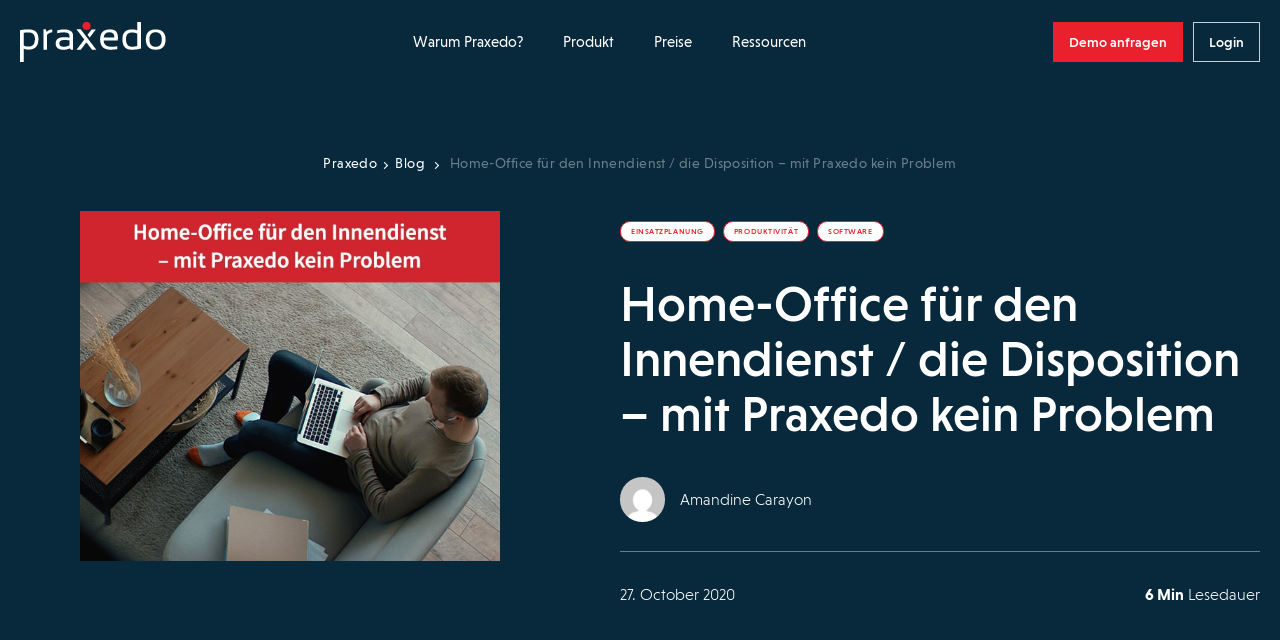

--- FILE ---
content_type: text/html; charset=UTF-8
request_url: https://www.praxedo.at/blog/home-office-innendienst-disposition-mit-praxedo/
body_size: 27331
content:
<!doctype html>
<html lang="de-AT">
<head>
    <meta charset="UTF-8">
    <meta name="viewport" content="width=device-width, initial-scale=1">
    <link rel="icon" href="https://www.praxedo.fr/wp-content/themes/limpide/assets/img/favicon/favicon.png"/>
    <link rel="profile" href="http://gmpg.org/xfn/11">

    <script src="https://www.praxedo.fr/wp-admin/admin-ajax.php?action=pll_xdata_check&#038;redirect=https%3A%2F%2Fwww.praxedo.at%2Fblog%2Fhome-office-innendienst-disposition-mit-praxedo%2F&#038;nonce=b56bf51c91" async></script><meta name='robots' content='index, follow, max-image-preview:large, max-snippet:-1, max-video-preview:-1' />
	<style>img:is([sizes="auto" i], [sizes^="auto," i]) { contain-intrinsic-size: 3000px 1500px }</style>
	<link rel="alternate" href="https://www.praxedo.de/blog/home-office-innendienst-disposition-mit-praxedo/" hreflang="de-DE" />
<link rel="alternate" href="https://de.praxedo.ch/blog/home-office-innendienst-disposition-mit-praxedo/" hreflang="de-CH" />
<link rel="alternate" href="https://www.praxedo.at/blog/home-office-innendienst-disposition-mit-praxedo/" hreflang="de-AT" />

	<!-- This site is optimized with the Yoast SEO plugin v26.2 - https://yoast.com/wordpress/plugins/seo/ -->
	<title>Home-Office für die Disposition | Praxedo</title>
	<meta name="description" content="Die Corona-Pandemie hat es noch einmal deutlich gemacht: Die mobile Einsatzplanung für den Außendienst muss flexibel sein – und fit fürs Home-Office." />
	<link rel="canonical" href="https://www.praxedo.at/blog/home-office-innendienst-disposition-mit-praxedo/" />
	<meta property="og:locale" content="de_DE" />
	<meta property="og:locale:alternate" content="de_DE" />
	<meta property="og:type" content="article" />
	<meta property="og:title" content="Home-Office für die Disposition | Praxedo" />
	<meta property="og:description" content="Die Corona-Pandemie hat es noch einmal deutlich gemacht: Die mobile Einsatzplanung für den Außendienst muss flexibel sein – und fit fürs Home-Office." />
	<meta property="og:url" content="https://www.praxedo.at/blog/home-office-innendienst-disposition-mit-praxedo/" />
	<meta property="og:site_name" content="Praxedo" />
	<meta property="og:image" content="https://www.praxedo.fr/wp-content/uploads/2021/09/Home-Office-fur-den-Innendienst-–-mit-Praxedo-kein-Problem.jpg" />
	<meta property="og:image:width" content="600" />
	<meta property="og:image:height" content="500" />
	<meta property="og:image:type" content="image/jpeg" />
	<meta name="twitter:card" content="summary_large_image" />
	<meta name="twitter:site" content="@praxedo" />
	<meta name="twitter:label1" content="Geschätzte Lesezeit" />
	<meta name="twitter:data1" content="5 minutes" />
	<!-- / Yoast SEO plugin. -->


<link rel='dns-prefetch' href='//code.jquery.com' />
<link rel='dns-prefetch' href='//cdn.jsdelivr.net' />
<link rel='dns-prefetch' href='//js.hsforms.net' />
<link rel='dns-prefetch' href='//www.praxedo.fr' />
<link href='https://fonts.gstatic.com' crossorigin rel='preconnect' />
<style id='wp-emoji-styles-inline-css'>

	img.wp-smiley, img.emoji {
		display: inline !important;
		border: none !important;
		box-shadow: none !important;
		height: 1em !important;
		width: 1em !important;
		margin: 0 0.07em !important;
		vertical-align: -0.1em !important;
		background: none !important;
		padding: 0 !important;
	}
</style>
<style id='classic-theme-styles-inline-css'>
/*! This file is auto-generated */
.wp-block-button__link{color:#fff;background-color:#32373c;border-radius:9999px;box-shadow:none;text-decoration:none;padding:calc(.667em + 2px) calc(1.333em + 2px);font-size:1.125em}.wp-block-file__button{background:#32373c;color:#fff;text-decoration:none}
</style>
<style id='safe-svg-svg-icon-style-inline-css'>
.safe-svg-cover{text-align:center}.safe-svg-cover .safe-svg-inside{display:inline-block;max-width:100%}.safe-svg-cover svg{fill:currentColor;height:100%;max-height:100%;max-width:100%;width:100%}

</style>
<style id='global-styles-inline-css'>
:root{--wp--preset--aspect-ratio--square: 1;--wp--preset--aspect-ratio--4-3: 4/3;--wp--preset--aspect-ratio--3-4: 3/4;--wp--preset--aspect-ratio--3-2: 3/2;--wp--preset--aspect-ratio--2-3: 2/3;--wp--preset--aspect-ratio--16-9: 16/9;--wp--preset--aspect-ratio--9-16: 9/16;--wp--preset--color--black: #000000;--wp--preset--color--cyan-bluish-gray: #abb8c3;--wp--preset--color--white: #ffffff;--wp--preset--color--pale-pink: #f78da7;--wp--preset--color--vivid-red: #cf2e2e;--wp--preset--color--luminous-vivid-orange: #ff6900;--wp--preset--color--luminous-vivid-amber: #fcb900;--wp--preset--color--light-green-cyan: #7bdcb5;--wp--preset--color--vivid-green-cyan: #00d084;--wp--preset--color--pale-cyan-blue: #8ed1fc;--wp--preset--color--vivid-cyan-blue: #0693e3;--wp--preset--color--vivid-purple: #9b51e0;--wp--preset--gradient--vivid-cyan-blue-to-vivid-purple: linear-gradient(135deg,rgba(6,147,227,1) 0%,rgb(155,81,224) 100%);--wp--preset--gradient--light-green-cyan-to-vivid-green-cyan: linear-gradient(135deg,rgb(122,220,180) 0%,rgb(0,208,130) 100%);--wp--preset--gradient--luminous-vivid-amber-to-luminous-vivid-orange: linear-gradient(135deg,rgba(252,185,0,1) 0%,rgba(255,105,0,1) 100%);--wp--preset--gradient--luminous-vivid-orange-to-vivid-red: linear-gradient(135deg,rgba(255,105,0,1) 0%,rgb(207,46,46) 100%);--wp--preset--gradient--very-light-gray-to-cyan-bluish-gray: linear-gradient(135deg,rgb(238,238,238) 0%,rgb(169,184,195) 100%);--wp--preset--gradient--cool-to-warm-spectrum: linear-gradient(135deg,rgb(74,234,220) 0%,rgb(151,120,209) 20%,rgb(207,42,186) 40%,rgb(238,44,130) 60%,rgb(251,105,98) 80%,rgb(254,248,76) 100%);--wp--preset--gradient--blush-light-purple: linear-gradient(135deg,rgb(255,206,236) 0%,rgb(152,150,240) 100%);--wp--preset--gradient--blush-bordeaux: linear-gradient(135deg,rgb(254,205,165) 0%,rgb(254,45,45) 50%,rgb(107,0,62) 100%);--wp--preset--gradient--luminous-dusk: linear-gradient(135deg,rgb(255,203,112) 0%,rgb(199,81,192) 50%,rgb(65,88,208) 100%);--wp--preset--gradient--pale-ocean: linear-gradient(135deg,rgb(255,245,203) 0%,rgb(182,227,212) 50%,rgb(51,167,181) 100%);--wp--preset--gradient--electric-grass: linear-gradient(135deg,rgb(202,248,128) 0%,rgb(113,206,126) 100%);--wp--preset--gradient--midnight: linear-gradient(135deg,rgb(2,3,129) 0%,rgb(40,116,252) 100%);--wp--preset--font-size--small: 13px;--wp--preset--font-size--medium: 20px;--wp--preset--font-size--large: 36px;--wp--preset--font-size--x-large: 42px;--wp--preset--spacing--20: 0.44rem;--wp--preset--spacing--30: 0.67rem;--wp--preset--spacing--40: 1rem;--wp--preset--spacing--50: 1.5rem;--wp--preset--spacing--60: 2.25rem;--wp--preset--spacing--70: 3.38rem;--wp--preset--spacing--80: 5.06rem;--wp--preset--shadow--natural: 6px 6px 9px rgba(0, 0, 0, 0.2);--wp--preset--shadow--deep: 12px 12px 50px rgba(0, 0, 0, 0.4);--wp--preset--shadow--sharp: 6px 6px 0px rgba(0, 0, 0, 0.2);--wp--preset--shadow--outlined: 6px 6px 0px -3px rgba(255, 255, 255, 1), 6px 6px rgba(0, 0, 0, 1);--wp--preset--shadow--crisp: 6px 6px 0px rgba(0, 0, 0, 1);}:where(.is-layout-flex){gap: 0.5em;}:where(.is-layout-grid){gap: 0.5em;}body .is-layout-flex{display: flex;}.is-layout-flex{flex-wrap: wrap;align-items: center;}.is-layout-flex > :is(*, div){margin: 0;}body .is-layout-grid{display: grid;}.is-layout-grid > :is(*, div){margin: 0;}:where(.wp-block-columns.is-layout-flex){gap: 2em;}:where(.wp-block-columns.is-layout-grid){gap: 2em;}:where(.wp-block-post-template.is-layout-flex){gap: 1.25em;}:where(.wp-block-post-template.is-layout-grid){gap: 1.25em;}.has-black-color{color: var(--wp--preset--color--black) !important;}.has-cyan-bluish-gray-color{color: var(--wp--preset--color--cyan-bluish-gray) !important;}.has-white-color{color: var(--wp--preset--color--white) !important;}.has-pale-pink-color{color: var(--wp--preset--color--pale-pink) !important;}.has-vivid-red-color{color: var(--wp--preset--color--vivid-red) !important;}.has-luminous-vivid-orange-color{color: var(--wp--preset--color--luminous-vivid-orange) !important;}.has-luminous-vivid-amber-color{color: var(--wp--preset--color--luminous-vivid-amber) !important;}.has-light-green-cyan-color{color: var(--wp--preset--color--light-green-cyan) !important;}.has-vivid-green-cyan-color{color: var(--wp--preset--color--vivid-green-cyan) !important;}.has-pale-cyan-blue-color{color: var(--wp--preset--color--pale-cyan-blue) !important;}.has-vivid-cyan-blue-color{color: var(--wp--preset--color--vivid-cyan-blue) !important;}.has-vivid-purple-color{color: var(--wp--preset--color--vivid-purple) !important;}.has-black-background-color{background-color: var(--wp--preset--color--black) !important;}.has-cyan-bluish-gray-background-color{background-color: var(--wp--preset--color--cyan-bluish-gray) !important;}.has-white-background-color{background-color: var(--wp--preset--color--white) !important;}.has-pale-pink-background-color{background-color: var(--wp--preset--color--pale-pink) !important;}.has-vivid-red-background-color{background-color: var(--wp--preset--color--vivid-red) !important;}.has-luminous-vivid-orange-background-color{background-color: var(--wp--preset--color--luminous-vivid-orange) !important;}.has-luminous-vivid-amber-background-color{background-color: var(--wp--preset--color--luminous-vivid-amber) !important;}.has-light-green-cyan-background-color{background-color: var(--wp--preset--color--light-green-cyan) !important;}.has-vivid-green-cyan-background-color{background-color: var(--wp--preset--color--vivid-green-cyan) !important;}.has-pale-cyan-blue-background-color{background-color: var(--wp--preset--color--pale-cyan-blue) !important;}.has-vivid-cyan-blue-background-color{background-color: var(--wp--preset--color--vivid-cyan-blue) !important;}.has-vivid-purple-background-color{background-color: var(--wp--preset--color--vivid-purple) !important;}.has-black-border-color{border-color: var(--wp--preset--color--black) !important;}.has-cyan-bluish-gray-border-color{border-color: var(--wp--preset--color--cyan-bluish-gray) !important;}.has-white-border-color{border-color: var(--wp--preset--color--white) !important;}.has-pale-pink-border-color{border-color: var(--wp--preset--color--pale-pink) !important;}.has-vivid-red-border-color{border-color: var(--wp--preset--color--vivid-red) !important;}.has-luminous-vivid-orange-border-color{border-color: var(--wp--preset--color--luminous-vivid-orange) !important;}.has-luminous-vivid-amber-border-color{border-color: var(--wp--preset--color--luminous-vivid-amber) !important;}.has-light-green-cyan-border-color{border-color: var(--wp--preset--color--light-green-cyan) !important;}.has-vivid-green-cyan-border-color{border-color: var(--wp--preset--color--vivid-green-cyan) !important;}.has-pale-cyan-blue-border-color{border-color: var(--wp--preset--color--pale-cyan-blue) !important;}.has-vivid-cyan-blue-border-color{border-color: var(--wp--preset--color--vivid-cyan-blue) !important;}.has-vivid-purple-border-color{border-color: var(--wp--preset--color--vivid-purple) !important;}.has-vivid-cyan-blue-to-vivid-purple-gradient-background{background: var(--wp--preset--gradient--vivid-cyan-blue-to-vivid-purple) !important;}.has-light-green-cyan-to-vivid-green-cyan-gradient-background{background: var(--wp--preset--gradient--light-green-cyan-to-vivid-green-cyan) !important;}.has-luminous-vivid-amber-to-luminous-vivid-orange-gradient-background{background: var(--wp--preset--gradient--luminous-vivid-amber-to-luminous-vivid-orange) !important;}.has-luminous-vivid-orange-to-vivid-red-gradient-background{background: var(--wp--preset--gradient--luminous-vivid-orange-to-vivid-red) !important;}.has-very-light-gray-to-cyan-bluish-gray-gradient-background{background: var(--wp--preset--gradient--very-light-gray-to-cyan-bluish-gray) !important;}.has-cool-to-warm-spectrum-gradient-background{background: var(--wp--preset--gradient--cool-to-warm-spectrum) !important;}.has-blush-light-purple-gradient-background{background: var(--wp--preset--gradient--blush-light-purple) !important;}.has-blush-bordeaux-gradient-background{background: var(--wp--preset--gradient--blush-bordeaux) !important;}.has-luminous-dusk-gradient-background{background: var(--wp--preset--gradient--luminous-dusk) !important;}.has-pale-ocean-gradient-background{background: var(--wp--preset--gradient--pale-ocean) !important;}.has-electric-grass-gradient-background{background: var(--wp--preset--gradient--electric-grass) !important;}.has-midnight-gradient-background{background: var(--wp--preset--gradient--midnight) !important;}.has-small-font-size{font-size: var(--wp--preset--font-size--small) !important;}.has-medium-font-size{font-size: var(--wp--preset--font-size--medium) !important;}.has-large-font-size{font-size: var(--wp--preset--font-size--large) !important;}.has-x-large-font-size{font-size: var(--wp--preset--font-size--x-large) !important;}
:where(.wp-block-post-template.is-layout-flex){gap: 1.25em;}:where(.wp-block-post-template.is-layout-grid){gap: 1.25em;}
:where(.wp-block-columns.is-layout-flex){gap: 2em;}:where(.wp-block-columns.is-layout-grid){gap: 2em;}
:root :where(.wp-block-pullquote){font-size: 1.5em;line-height: 1.6;}
</style>
<link rel='stylesheet' id='limpide-css' href='https://www.praxedo.fr/wp-content/themes/limpide/assets/css/app.min.css?ver=1764678095' media='all' />
<link rel="https://api.w.org/" href="https://www.praxedo.at/wp-json/" /><meta name="generator" content="WordPress 6.8.3" />
<link rel='shortlink' href='https://www.praxedo.at/?p=93982' />
<link rel="alternate" title="oEmbed (JSON)" type="application/json+oembed" href="https://www.praxedo.at/wp-json/oembed/1.0/embed?url=https%3A%2F%2Fwww.praxedo.at%2Fblog%2Fhome-office-innendienst-disposition-mit-praxedo%2F" />
<link rel="alternate" title="oEmbed (XML)" type="text/xml+oembed" href="https://www.praxedo.at/wp-json/oembed/1.0/embed?url=https%3A%2F%2Fwww.praxedo.at%2Fblog%2Fhome-office-innendienst-disposition-mit-praxedo%2F&#038;format=xml" />
<link rel="preload" as="image" href="https://www.praxedo.fr/wp-content/uploads/2021/09/Home-Office-fur-den-Innendienst-–-mit-Praxedo-kein-Problem.jpg" imagesrcset="https://www.praxedo.fr/wp-content/uploads/2021/09/Home-Office-fur-den-Innendienst-–-mit-Praxedo-kein-Problem.jpg 600w, https://www.praxedo.fr/wp-content/uploads/2021/09/Home-Office-fur-den-Innendienst-–-mit-Praxedo-kein-Problem-300x250.jpg 300w, https://www.praxedo.fr/wp-content/uploads/2021/09/Home-Office-fur-den-Innendienst-–-mit-Praxedo-kein-Problem-210x175.jpg 210w" imagesizes="(max-width: 600px) 100vw, 600px">		<style id="wp-custom-css">
			.strate-addons .inner_content_strate_fonctionnalites .fonctionnalites_liste .secteur .secteur-header .sur-titre .price {
	line-height: 26px;
}

.page-id-206273 .strate-addons .inner_content_strate_fonctionnalites .fonctionnalites_liste .secteur {
	margin: 0px;
}

.page-id-206273 .strate-fonctionnalites .inner_content_strate_fonctionnalites .fonctionnalites_liste .secteur, .strate-addons .inner_content_strate_fonctionnalites .fonctionnalites_liste .secteur {
	min-height: fit-content;
}

.page-id-206273 .strate-fonctionnalites .inner_content_strate_fonctionnalites .titre, .strate-addons .inner_content_strate_fonctionnalites .titre {
	margin-bottom: 70px;
}

/* Supprimer le fil d'ariane sur la page nos connecteurs ERP */
.page-id-960 .header-main .col_left .wrapper_breadcrumb {
	display: none;
} 

Html, body {  
overflow-x: hidden !important;
}


.inner_content_texte_chapitre ul {
	font-weight: inherit;
}

.inner_content_texte_chapitre li::before {
    content: '•';
	color: #ea202c;
    width: 7px;
    height: 7px;
    border-radius: 10px;
    top: 7px;
    padding-right: 7px!important;
}

.inner_content_texte_chapitre ul {
    list-style-position: outside; /* Place la puce à l'extérieur */
    padding-left: 0; /* Évite un trop grand décalage */
}

.inner_content_texte_chapitre ul li {
    display: flex;
	padding-bottom: 7px;
    align-items: flex-start;
}

.sur-titre {
	font-size: 22px!important;
	text-wrap: balance;
  line-height: 25px!important;
}

.strate-fonctionnalites .inner_content_strate_fonctionnalites .fonctionnalites_liste .secteur .titre_block, .strate-addons .inner_content_strate_fonctionnalites .fonctionnalites_liste .secteur .titre_block {
  font-size: 19px;
	line-height: 28px;
    }

.strate-addons .inner_content_strate_fonctionnalites .fonctionnalites_liste .secteur .secteur-header .sur-titre .price {
    line-height: 20px;
    font-size: 18px;
    text-transform: math-auto;
}

.strate-pricing-3-col .formule .picto {
	min-height: auto!important;
}


.menu-item-column-title--not-link {
    font-weight: 500!important;
}

.strate-pricing-3-col-v2 .formule .cta_detail_offre {
    margin: 55px 0 35px;
}

.strate-header-cpt-temoignage .inner_content_strate_header_cpt_temoignage_bottom .inner_content_wrapper>.wrapper_image img {
    height: auto;
}

.page-id-20586 .strate-archive-blog .list_posts .post .wrapper_img {
	height: 283px;
}

/* .single-sector .strate-solution-gestion-interventions h3 {
    font-size: calc(16px + 2*((100vw - 480px) / 544));
    line-height: 25px;
    margin-bottom: 15px;
	margin-top: 15px;
    font-weight: 400;
    letter-spacing: .07em;
    color: #ea202c;
    text-transform: uppercase;
}*/

.strate-archive-blog .list_posts .post .wrapper_img img {
	       -o-object-fit: cover;
        object-fit: cover;
        object-position: top;
}

/* Début background bleu video section MSBC */

.page-id-196652
 .strate-titre-section .inner_content_strate_titre_section {
	padding: 80px 80px;
	background-color: #0a2d40!important;
}

.page-id-196655 .strate-titre-section .inner_content_strate_titre_section {
	padding: 80px 80px;
	background-color: #0a2d40!important;
}

.page-id-196646
 .strate-titre-section .inner_content_strate_titre_section {
	padding: 80px 80px;
	background-color: #0a2d40!important;
}

.page-id-196653
 .strate-titre-section .inner_content_strate_titre_section {
	padding: 80px 80px;
	background-color: #0a2d40!important;
}

.page-id-196656 .strate-titre-section .inner_content_strate_titre_section {
	padding: 80px 80px;
	background-color: #0a2d40!important;
}

.page-id-196640 .strate-titre-section .inner_content_strate_titre_section {
	padding: 80px 80px;
	background-color: #0a2d40!important;
}

.page-id-196472
 .strate-titre-section .inner_content_strate_titre_section {
	padding: 80px 80px;
	background-color: #0a2d40!important;
}

.page-id-196469 .strate-titre-section .inner_content_strate_titre_section {
	padding: 80px 80px;
	background-color: #0a2d40!important;
}

.page-id-196471
 .strate-titre-section .inner_content_strate_titre_section {
	padding: 80px 80px;
	background-color: #0a2d40!important;
}

.page-id-196470 .strate-titre-section .inner_content_strate_titre_section {
	padding: 80px 80px;
	background-color: #0a2d40!important;
}

.page-id-196497 .strate-titre-section .inner_content_strate_titre_section {
	padding: 80px 80px;
	background-color: #0a2d40!important;
}

.page-id-196499 .strate-titre-section .inner_content_strate_titre_section {
	padding: 80px 80px;
	background-color: #0a2d40!important;
}

.page-id-196593 .strate-titre-section .inner_content_strate_titre_section {
	padding: 80px 80px;
	background-color: #0a2d40;
}

.page-id-196496 .strate-titre-section .inner_content_strate_titre_section {
	padding: 80px 80px;
	background-color: #0a2d40;
}

.page-id-196500 .strate-titre-section .inner_content_strate_titre_section {
	padding: 80px 80px;
	background-color: #0a2d40;
}


.page-id-196597 .strate-titre-section .inner_content_strate_titre_section {
	padding: 80px 80px;
	background-color: #0a2d40;
}


.page-id-196081 .strate-titre-section .inner_content_strate_titre_section {
	padding: 80px 80px;
	background-color: #0a2d40;
}

.page-id-196194 .strate-titre-section .inner_content_strate_titre_section {
	padding: 80px 80px;
	background-color: #0a2d40;
}

.page-id-196498 .strate-titre-section .inner_content_strate_titre_section {
	padding: 80px 80px;
	background-color: #0a2d40;
}

.page-id-196476 .strate-titre-section .inner_content_strate_titre_section {
	padding: 80px 80px;
	background-color: #0a2d40;
}

/* Fin background bleu video section MSBC */

li h4 {
	padding-bottom: 15px;
}

p a button {
    height: 40px;
    padding: 0 40px;
    border: 1px solid #c5d1d9;
    background-color: #ea202c;
    border-color: #ea202c !important;
	color: white;
    font-size: 14px;
    font-weight: 500;
}

p a button:hover {
    background-color: #062e45;
    border-color: #062e45 !important;
}

.header-page-liste-besoins .besoin .wrapper_svg svg {
    filter: drop-shadow(0 0 0.2rem #00000014);
}

.strate-push-faq .inner_content_wrapper .col_left .wrapper_image img {
    content: url(https://www.praxedo.com/wp-content/uploads/2024/02/femme-qui-se-pose-des-questions-sur-solution-praxedo.png)!important;
}

.strate-push-faq .inner_content_wrapper .col_left .wrapper_image img {
    content: url(https://www.praxedo.fr/wp-content/uploads/2024/02/femme-qui-se-pose-des-questions-sur-solution-praxedo.png)!important;
}		</style>
		
    <!-- Google Tag Manager -->
    <script>(function(w,d,s,l,i){w[l]=w[l]||[];w[l].push({'gtm.start':
                new Date().getTime(),event:'gtm.js'});var f=d.getElementsByTagName(s)[0],
            j=d.createElement(s),dl=l!='dataLayer'?'&l='+l:'';j.async=true;j.src=
            'https://www.googletagmanager.com/gtm.js?id='+i+dl;f.parentNode.insertBefore(j,f);
        })(window,document,'script','dataLayer','GTM-MBJVZ5');</script>
    <!-- End Google Tag Manager -->

    <!-- Hotjar Tracking Code for https://www.praxedo.com/ -->
    <script>
        (function(h,o,t,j,a,r){
            h.hj=h.hj||function(){(h.hj.q=h.hj.q||[]).push(arguments)};
            h._hjSettings={hjid:4947177,hjsv:6};
            a=o.getElementsByTagName('head')[0];
            r=o.createElement('script');r.async=1;
            r.src=t+h._hjSettings.hjid+j+h._hjSettings.hjsv;
            a.appendChild(r);
        })(window,document,'https://static.hotjar.com/c/hotjar-','.js?sv=');
    </script>

</head>
<body class="wp-singular blog-template-default single single-blog postid-93982 wp-theme-limpide" data-site="new" data-lang="de-at" data-show-banner-lang="0">
    <header id="main-header" class="main-header main-header--bleu">
    <div class="wrapper wrapper_nav">
        <div class="main-header-left">
            <a href="https://www.praxedo.at" title="Praxedo" class="main-header__logo" data-trap-focus="main-header-0" data-focus-index="1">
                <svg width="140" height="39" viewBox="0 0 140 39" fill="none" xmlns="http://www.w3.org/2000/svg">
<circle cx="63.7981" cy="3.86842" r="3.86842" fill="#EA202C"/>
<path fill-rule="evenodd" clip-rule="evenodd" d="M8.16667 7.18433C5.34211 7.18433 2.64035 7.42994 0 7.98257V38.9299H3.5V26.0352C4.97368 26.6492 6.50877 26.9563 8.10526 26.9563C14.4912 26.9563 17.6842 23.5177 17.6842 16.5791C17.6842 10.3159 14.5526 7.18433 8.16667 7.18433ZM8.10526 24.0089C6.38596 24.0089 4.85088 23.6405 3.5 22.965H3.5614V10.5615C4.85088 10.2545 6.38596 10.1317 8.16667 10.1317C12.2807 10.1317 14.307 12.2808 14.307 16.5791C14.307 21.5527 12.2193 24.0089 8.10526 24.0089Z" fill="black"/>
<path d="M22.4121 27.0177V7.18433H24.7454L25.3595 9.70187C27.0788 8.04398 28.9209 7.18433 30.8858 7.18433V10.0703C29.0437 10.0703 27.3858 10.9299 25.9121 12.5878V27.0177H22.4121Z" fill="black"/>
<path fill-rule="evenodd" clip-rule="evenodd" d="M42.245 14.7982C36.9029 14.7982 34.2012 16.8246 34.2012 20.8772C34.2012 24.9912 36.7187 27.0175 41.631 27.0789C43.9643 27.0789 45.9906 26.5877 47.7099 25.6667L49.1222 27.0789H50.9029V13.5702C50.9029 9.33332 47.9556 7.24561 42.0608 7.24561C40.0345 7.24561 37.9468 7.55262 35.7977 8.16666V10.9912C37.9468 10.3772 40.0345 10.0702 42.0608 10.0702C45.6222 10.0702 47.4029 11.1754 47.4029 13.3246V15.1667C45.9292 14.921 44.2099 14.7982 42.245 14.7982ZM37.7012 20.7544C37.7012 18.6053 39.2363 17.5614 42.245 17.5614C44.3328 17.5614 46.052 17.6842 47.4643 17.9298V22.5965C46.052 23.6403 44.0871 24.1316 41.6924 24.1316C39.052 24.1316 37.7012 23.0263 37.7012 20.7544Z" fill="black"/>
<path fill-rule="evenodd" clip-rule="evenodd" d="M80.3164 18.1142H93.641C94.8076 10.8071 92.3515 7.18433 86.334 7.18433C80.0094 7.18433 76.8164 10.4387 76.8164 16.8861C76.8164 23.6405 80.1322 27.0177 86.8252 27.0177C89.3427 27.0177 91.4918 26.8335 93.2111 26.465V23.6405C91.4918 24.0089 89.7111 24.1931 87.9918 24.1931C82.8954 24.1931 80.3164 22.1668 80.3164 18.1142ZM90.448 15.2282H80.3164C80.5006 11.7282 82.3427 10.0089 85.7199 10.0089C89.0357 10.0089 90.6322 11.7282 90.448 15.2282Z" fill="black"/>
<path fill-rule="evenodd" clip-rule="evenodd" d="M107.026 27.0175C110.587 27.0175 113.534 26.6491 115.929 25.8509V0H112.429V8.10526C110.894 7.49123 109.298 7.18421 107.578 7.18421C101.315 7.18421 98.1836 10.3772 98.1836 16.7018C98.1836 23.5789 101.131 27.0175 107.026 27.0175ZM107.578 10.193C109.42 10.193 111.017 10.5614 112.429 11.2368V23.3947C111.017 23.886 109.42 24.1316 107.578 24.1316C103.587 24.1316 101.622 21.614 101.622 16.5789C101.622 12.3421 103.587 10.193 107.578 10.193Z" fill="black"/>
<path fill-rule="evenodd" clip-rule="evenodd" d="M130.114 7.24561C123.79 7.24561 120.658 10.5 120.658 17.1316C120.904 23.7017 124.035 27.0175 130.114 27.0175C136.439 27.0175 139.57 23.7017 139.57 17.1316C139.57 10.5614 136.439 7.24561 130.114 7.24561ZM136.009 17.0088C136.009 21.7982 134.044 24.193 130.053 24.193C126.123 24.193 124.158 21.7982 124.097 17.0088C124.097 12.3421 126.062 10.0088 130.053 10.0088C134.044 10.0088 136.009 12.3421 136.009 17.0088Z" fill="black"/>
<path d="M58.2714 7.18433H54.2188L61.6486 17.1317L54.2188 27.0177H58.2714L63.6749 19.8334L69.0784 27.0177H73.131L58.2714 7.18433Z" fill="black"/>
<path d="M63.2461 14.5527L65.2724 17.2545L63.2461 14.5527Z" fill="black"/>
<path d="M72.6409 7.42993H68.5883L64.7812 12.5264L66.8076 15.2282L72.6409 7.42993Z" fill="black"/>
</svg>
            </a>

            


        </div>
        <div class="main-header-center">
            <nav class="main-header-nav js-main-header-nav"><ul id="menu-header-primary-left-austria-de" class="menu"><li id="menu-item-94338" class="menu-item menu-item-type-custom menu-item-object-custom menu-item-has-children menu-item-94338 menu-item-width--normal"><a href="#" data-trap-focus="main-header-0" data-depth="0">Warum Praxedo?<svg width="9" height="14" viewBox="0 0 9 14" fill="none" xmlns="http://www.w3.org/2000/svg">
    <path d="M1 1L7 7L0.999999 13" stroke-width="2"/>
</svg></a>
<ul class="sub-menu">
<li class="menu-item menu-item-parent-title">Warum Praxedo?</li>	<li id="menu-item-94339" class="menu-item menu-item-type-post_type menu-item-object-page menu-item-has-children menu-item-94339 menu-item-column menu-item-column--2"><a href="https://www.praxedo.at/ihre-beduerfnisse/" target="_self" title="IHRE HERAUSFORDERUNGEN" class="menu-item-column-title " data-trap-focus="main-header-1" data-depth="1"><img width="26" height="22" src="https://www.praxedo.fr/wp-content/uploads/2023/08/Menu_Besoin.svg" class="attachment-full size-full" alt="Menu Besoin" decoding="async" />IHRE HERAUSFORDERUNGEN<span class="arrow"><svg width="9" height="14" viewBox="0 0 9 14" fill="none" xmlns="http://www.w3.org/2000/svg">
    <path d="M1 1L7 7L0.999999 13" stroke-width="2"/>
</svg></span></a>
	<ul class="sub-menu">
<li class="menu-item menu-item-parent-title"><img width="26" height="22" src="https://www.praxedo.fr/wp-content/uploads/2023/08/Menu_Besoin.svg" class="attachment-full size-full" alt="Menu Besoin" decoding="async" />IHRE HERAUSFORDERUNGEN</li>		<li id="menu-item-94355" class="menu-item menu-item-type-post_type menu-item-object-besoin menu-item-94355"><a href="https://www.praxedo.at/ihre-beduerfnisse/verbessern-sie-ihre-servicequalitaet/" data-trap-focus="main-header-2" data-depth="2">Verbessern Sie Ihre Servicequalität</a></li>
		<li id="menu-item-94352" class="menu-item menu-item-type-post_type menu-item-object-besoin menu-item-94352"><a href="https://www.praxedo.at/ihre-beduerfnisse/erhoehen-sie-die-kundenzufriedenheit/" data-trap-focus="main-header-2" data-depth="2">Erhöhen Sie die Kundenzufriedenheit</a></li>
		<li id="menu-item-94351" class="menu-item menu-item-type-post_type menu-item-object-besoin menu-item-94351"><a href="https://www.praxedo.at/ihre-beduerfnisse/steigern-sie-ihre-produktivitaet/" data-trap-focus="main-header-2" data-depth="2">Steigern Sie Ihre Produktivität</a></li>
		<li id="menu-item-94354" class="menu-item menu-item-type-post_type menu-item-object-besoin menu-item-94354"><a href="https://www.praxedo.at/ihre-beduerfnisse/unterstuetzen-sie-ihre-mitarbeiter/" data-trap-focus="main-header-2" data-depth="2">Unterstützen Sie Ihre Mitarbeiter</a></li>
		<li id="menu-item-94353" class="menu-item menu-item-type-post_type menu-item-object-besoin menu-item-94353"><a href="https://www.praxedo.at/ihre-beduerfnisse/optimieren-sie-ihren-cashflow/" data-trap-focus="main-header-2" data-depth="2">Optimieren Sie Ihren Cashflow</a></li>
	</ul>
</li>
	<li id="menu-item-94356" class="menu-item menu-item-type-post_type menu-item-object-page menu-item-has-children menu-item-94356 menu-item-column menu-item-column--2"><a href="https://www.praxedo.at/branchen/" target="_self" title="IHRE BRANCHE" class="menu-item-column-title " data-trap-focus="main-header-1" data-depth="1"><img width="25" height="24" src="https://www.praxedo.fr/wp-content/uploads/2023/08/Menu_Secteur.svg" class="attachment-full size-full" alt="Menu Secteur" decoding="async" />IHRE BRANCHE<span class="arrow"><svg width="9" height="14" viewBox="0 0 9 14" fill="none" xmlns="http://www.w3.org/2000/svg">
    <path d="M1 1L7 7L0.999999 13" stroke-width="2"/>
</svg></span></a>
	<ul class="sub-menu">
<li class="menu-item menu-item-parent-title"><img width="25" height="24" src="https://www.praxedo.fr/wp-content/uploads/2023/08/Menu_Secteur.svg" class="attachment-full size-full" alt="Menu Secteur" decoding="async" />IHRE BRANCHE</li>		<li id="menu-item-194087" class="menu-item menu-item-type-post_type menu-item-object-sector menu-item-194087"><a href="https://www.praxedo.at/branchen/telekommunikation-2/" data-trap-focus="main-header-2" data-depth="2">Telekommunikation</a></li>
		<li id="menu-item-202349" class="menu-item menu-item-type-post_type menu-item-object-sector menu-item-202349"><a href="https://www.praxedo.de/branchen/cleantech/" data-trap-focus="main-header-2" data-depth="2">Cleantech</a></li>
		<li id="menu-item-185499" class="menu-item menu-item-type-post_type menu-item-object-sector menu-item-185499"><a href="https://www.praxedo.at/branchen/rohr-und-kanalservice/" data-trap-focus="main-header-2" data-depth="2">Rohr- und Kanalservice</a></li>
		<li id="menu-item-194088" class="menu-item menu-item-type-post_type menu-item-object-sector menu-item-194088"><a href="https://www.praxedo.at/branchen/grosskuechen/" data-trap-focus="main-header-2" data-depth="2">Großküchentechnik</a></li>
		<li id="menu-item-194089" class="menu-item menu-item-type-post_type menu-item-object-sector menu-item-194089"><a href="https://www.praxedo.at/branchen/sanitaer-heizung-klima/" data-trap-focus="main-header-2" data-depth="2">Sanitär / Heizung / Klima</a></li>
	</ul>
</li>
	<li id="menu-item-94418" class="menu-item menu-item-type-custom menu-item-object-custom menu-item-94418 menu-item-separator"><hr /></li>
	<li id="menu-item-94415" class="menu-item menu-item-type-post_type menu-item-object-page menu-item-94415 menu-item-column menu-item-column--2"><a href="https://www.praxedo.at/ueber-praxedo/unsere-vision/" target="_self" title="UNSERE VISION" class="menu-item-column-title " data-trap-focus="main-header-1" data-depth="1"><img width="25" height="25" src="https://www.praxedo.fr/wp-content/uploads/2023/08/Menu_Vision.svg" class="attachment-full size-full" alt="Menu Vision" decoding="async" />UNSERE VISION</a></li>
	<li id="menu-item-94417" class="menu-item menu-item-type-post_type menu-item-object-page menu-item-94417 menu-item-column menu-item-column--2"><a href="https://www.praxedo.at/kundenreferenzen/" target="_self" title="UNSERE KUNDEN" class="menu-item-column-title " data-trap-focus="main-header-1" data-depth="1"><img width="25" height="24" src="https://www.praxedo.fr/wp-content/uploads/2023/08/Menu_Témoignage.svg" class="attachment-full size-full" alt="Menu Témoignage" decoding="async" />UNSERE KUNDEN</a></li>
</ul>
</li>
<li id="menu-item-94375" class="menu-item menu-item-type-custom menu-item-object-custom menu-item-has-children menu-item-94375 menu-item-width--large"><a href="#" data-trap-focus="main-header-0" data-depth="0">Produkt<svg width="9" height="14" viewBox="0 0 9 14" fill="none" xmlns="http://www.w3.org/2000/svg">
    <path d="M1 1L7 7L0.999999 13" stroke-width="2"/>
</svg></a>
<ul class="sub-menu">
<li class="menu-item menu-item-parent-title">Produkt</li>	<li id="menu-item-94389" class="menu-item menu-item-type-post_type menu-item-object-page menu-item-has-children menu-item-94389 menu-item-column menu-item-column--1"><a href="https://www.praxedo.at/produktuebersicht/" target="_self" title="PRODUKTÜBERSICHT" class="menu-item-column-title " data-trap-focus="main-header-1" data-depth="1"><img width="25" height="20" src="https://www.praxedo.fr/wp-content/uploads/2023/08/tour-produit.svg" class="attachment-full size-full" alt="tour-produit" decoding="async" />PRODUKTÜBERSICHT<span class="arrow"><svg width="9" height="14" viewBox="0 0 9 14" fill="none" xmlns="http://www.w3.org/2000/svg">
    <path d="M1 1L7 7L0.999999 13" stroke-width="2"/>
</svg></span></a>
	<ul class="sub-menu">
<li class="menu-item menu-item-parent-title"><img width="25" height="20" src="https://www.praxedo.fr/wp-content/uploads/2023/08/tour-produit.svg" class="attachment-full size-full" alt="tour-produit" decoding="async" />PRODUKTÜBERSICHT</li>		<li id="menu-item-94401" class="menu-item menu-item-type-custom menu-item-object-custom menu-item-has-children menu-item-94401 menu-item-column menu-item-column--3"><a href="#" target="_self" title="Für Ihren Innendienst" class="menu-item-column-title menu-item-column-title--not-link" data-trap-focus="main-header-2" data-depth="2">Für Ihren Innendienst</a>
		<ul class="sub-menu">
			<li id="menu-item-94395" class="menu-item menu-item-type-post_type menu-item-object-page menu-item-94395"><button  data-href="https://www.praxedo.at/produktuebersicht/definieren-sie-ihre-geschaeftsprozesse/" target="_self">Definieren Sie Ihre Geschäftsprozesse</button></li>
			<li id="menu-item-94392" class="menu-item menu-item-type-post_type menu-item-object-page menu-item-94392"><button  data-href="https://www.praxedo.at/produktuebersicht/bilden-sie-ihre-organisationsstruktur-ab/" target="_self">Bilden Sie Ihre Organisationsstruktur ab</button></li>
			<li id="menu-item-94394" class="menu-item menu-item-type-post_type menu-item-object-page menu-item-94394"><button  data-href="https://www.praxedo.at/produktuebersicht/optimieren-sie-ihre-einsatzplanung/" target="_self">Optimieren Sie Ihre Einsatzplanung</button></li>
			<li id="menu-item-94393" class="menu-item menu-item-type-post_type menu-item-object-page menu-item-94393"><button  data-href="https://www.praxedo.at/produktuebersicht/steigern-sie-die-leistung-ihres-services/" target="_self">Messen Sie die Leistung Ihres Services</button></li>
		</ul>
</li>
		<li id="menu-item-94402" class="menu-item menu-item-type-custom menu-item-object-custom menu-item-has-children menu-item-94402 menu-item-column menu-item-column--3"><a href="#" target="_self" title="Für Ihre mobilen Mitarbeiter" class="menu-item-column-title menu-item-column-title--not-link" data-trap-focus="main-header-2" data-depth="2">Für Ihre mobilen Mitarbeiter</a>
		<ul class="sub-menu">
			<li id="menu-item-94397" class="menu-item menu-item-type-post_type menu-item-object-page menu-item-94397"><button  data-href="https://www.praxedo.at/produktuebersicht/kontinuierlicher-zugriff-auf-die-app/" target="_self">Offline-Modus und Synchronisation in Echtzeit</button></li>
			<li id="menu-item-94398" class="menu-item menu-item-type-post_type menu-item-object-page menu-item-94398"><button  data-href="https://www.praxedo.at/produktuebersicht/uebertragen-sie-mehr-verantwortung-an-ihre-techniker/" target="_self">Automatische Aktualisierung des Kalenders</button></li>
			<li id="menu-item-94400" class="menu-item menu-item-type-post_type menu-item-object-page menu-item-94400"><button  data-href="https://www.praxedo.at/produktuebersicht/bereitstellung-von-informationen-eine-unterstuetzung-fuer-techniker/" target="_self">Zugriff auf historische Daten und den Verlauf von Einsätzen</button></li>
			<li id="menu-item-94396" class="menu-item menu-item-type-post_type menu-item-object-page menu-item-94396"><button  data-href="https://www.praxedo.at/produktuebersicht/serviceberichte/" target="_self">Serviceberichte in Echtzeit bereitstellen</button></li>
		</ul>
</li>
		<li id="menu-item-94403" class="menu-item menu-item-type-custom menu-item-object-custom menu-item-has-children menu-item-94403 menu-item-column menu-item-column--3"><a href="#" target="_self" title="Für Ihre Kunden" class="menu-item-column-title menu-item-column-title--not-link" data-trap-focus="main-header-2" data-depth="2">Für Ihre Kunden</a>
		<ul class="sub-menu">
			<li id="menu-item-94390" class="menu-item menu-item-type-post_type menu-item-object-page menu-item-94390"><button  data-href="https://www.praxedo.at/produktuebersicht/nachverfolgung-der-einsaetze/" target="_self">Auftraggeberportal</button></li>
			<li id="menu-item-94391" class="menu-item menu-item-type-post_type menu-item-object-page menu-item-94391"><button  data-href="https://www.praxedo.at/produktuebersicht/automatische-kundenkommunikation/" target="_self">Automatisierte Kommunikation und digitale Einsatzberichte</button></li>
			<li id="menu-item-94399" class="menu-item menu-item-type-post_type menu-item-object-page menu-item-94399"><button  data-href="https://www.praxedo.at/produktuebersicht/informationen-zu-technikern-in-echtzeit/" target="_self">Einsätze in Echtzeit verfolgen</button></li>
			<li id="menu-item-200907" class="menu-item menu-item-type-post_type menu-item-object-page menu-item-200907"><a href="https://www.praxedo.at/produktuebersicht/terminportal/" data-trap-focus="main-header-2" data-depth="2">Selbstständige Terminvereinbarung durch Ihre Kunden</a></li>
		</ul>
</li>
	</ul>
</li>
	<li id="menu-item-94441" class="menu-item menu-item-type-custom menu-item-object-custom menu-item-94441 menu-item-separator"><hr /></li>
	<li id="menu-item-195958" class="menu-item menu-item-type-post_type menu-item-object-page menu-item-195958 menu-item-column menu-item-column--3"><a href="https://www.praxedo.at/erp-crm-und-api-schnittstellen/" target="_self" title="ERP-, CRM- UND API-SCHNITTSTELLEN" class="menu-item-column-title " data-trap-focus="main-header-1" data-depth="1"><img width="24" height="24" src="https://www.praxedo.fr/wp-content/uploads/2023/08/catalogue-des-connecteurs.svg" class="attachment-full size-full" alt="catalogue-des-connecteurs" decoding="async" />ERP-, CRM- UND API-SCHNITTSTELLEN</a></li>
	<li id="menu-item-94443" class="menu-item menu-item-type-post_type menu-item-object-page menu-item-94443 menu-item-column menu-item-column--3"><a href="https://www.praxedo.at/unterstuetzung-durch-praxedo/" target="_self" title="UNSER BERATUNGSANSATZ" class="menu-item-column-title " data-trap-focus="main-header-1" data-depth="1"><img width="27" height="24" src="https://www.praxedo.fr/wp-content/uploads/2023/08/accompagnement-praxedo.svg" class="attachment-full size-full" alt="accompagnement-praxedo" decoding="async" />UNSER BERATUNGSANSATZ</a></li>
</ul>
</li>
<li id="menu-item-201010" class="menu-item menu-item-type-post_type menu-item-object-page menu-item-201010 menu-item-width--normal"><a href="https://www.praxedo.at/preise/" data-trap-focus="main-header-0" data-depth="0">Preise</a></li>
<li id="menu-item-94376" class="menu-item menu-item-type-custom menu-item-object-custom menu-item-has-children menu-item-94376 menu-item-width--normal"><a href="#" data-trap-focus="main-header-0" data-depth="0">Ressourcen<svg width="9" height="14" viewBox="0 0 9 14" fill="none" xmlns="http://www.w3.org/2000/svg">
    <path d="M1 1L7 7L0.999999 13" stroke-width="2"/>
</svg></a>
<ul class="sub-menu">
<li class="menu-item menu-item-parent-title">Ressourcen</li>	<li id="menu-item-94468" class="menu-item menu-item-type-post_type menu-item-object-page menu-item-94468 menu-item-column menu-item-column--3"><a href="https://www.praxedo.at/unsere-branchenspezifischen-leitfaeden/" target="_self" title="LEITFÄDEN ZUM HERUNTERLADEN" class="menu-item-column-title " data-trap-focus="main-header-1" data-depth="1"><img width="21" height="26" src="https://www.praxedo.fr/wp-content/uploads/2023/08/Menu_Guide_Download.svg" class="attachment-full size-full" alt="Menu Guide Download" decoding="async" />LEITFÄDEN ZUM HERUNTERLADEN</a></li>
	<li id="menu-item-94466" class="menu-item menu-item-type-post_type menu-item-object-page menu-item-94466 menu-item-column menu-item-column--3"><a href="https://www.praxedo.at/blog/" target="_self" title="BLOG" class="menu-item-column-title " data-trap-focus="main-header-1" data-depth="1"><img width="26" height="26" src="https://www.praxedo.fr/wp-content/uploads/2023/08/connexion_1.svg" class="attachment-full size-full" alt="blog" decoding="async" />BLOG</a></li>
	<li id="menu-item-94467" class="menu-item menu-item-type-post_type menu-item-object-page menu-item-94467 menu-item-column menu-item-column--3"><a href="https://www.praxedo.at/faq/" target="_self" title="FAQ" class="menu-item-column-title " data-trap-focus="main-header-1" data-depth="1"><img width="20" height="22" src="https://www.praxedo.fr/wp-content/uploads/2023/08/help-center.svg" class="attachment-full size-full" alt="help-center" decoding="async" />FAQ</a><div class="menu-item-content"><p> </p></div></li>
</ul>
</li>
</ul></nav>            <nav class="main-header-nav-right"><ul id="menu-header-primary-right-austria-de" class="menu"><li id="menu-item-94335" class="menu-item menu-item-type-post_type menu-item-object-page menu-item-94335"><button class="cta cta_rectangle cta_fond_rouge" data-href="https://www.praxedo.at/formular-fuer-demoanfragen/" target="_self"><span class="texte_cta">Demo anfragen</span></button></li>
<li id="menu-item-94336" class="menu-item menu-item-type-custom menu-item-object-custom menu-item-94336"><button class="cta cta_rectangle cta_fond_blanc_bleu" data-href="https://login.praxedo.com/" target="_blank"><span class="texte_cta">Login</span></button></li>
</ul></nav>        </div>
        <div class="main-header-toggler">
            <button type="button" class="main-header-toggler__button js-main-header-toggler"  data-trap-focus="main-header" data-focus-index="2">
                <span class="burger"></span>
                Menu            </button>
        </div>
        <div class="main-header-phone-nav">
            <div class="main-header-phone-nav-container js-main-header-phone-nav">
                <button type="button" data-trap-focus="main-header" data-not-trap-focus="main-header-0" data-focus-index="1">
                    <svg width="9" height="14" viewBox="0 0 9 14" fill="none" xmlns="http://www.w3.org/2000/svg">
    <path d="M8 13L2 7L8 1" stroke-width="2"/>
</svg>
                    <span data-default="Menu principal">Menu principal</span>
                </button>
            </div>
        </div>

            </div>
</header>

    <main id="main_content">
        
        <div id="neo_body">

<article class="single single-blog">
    <section class="single_header single-blog_header">
            <div class="wrapper_breadcrumb">
    <span><span><a href="https://www.praxedo.at/">Praxedo</a><span class="separator"></span><a href="https://www.praxedo.at/blog/">Blog</a></span> <span class="separator"></span> <span class="breadcrumb_last" aria-current="page">Home-Office für den Innendienst / die Disposition – mit Praxedo kein Problem</span></span>    </div>
            <div class="wrapper wrapper_strate_large">
            <div class="inner_content_wrapper">
                <div class="wrapper_img">
                    <picture class="attachment-full size-full wp-post-image" decoding="async" fetchpriority="high">
<source type="image/avif" srcset="https://www.praxedo.fr/wp-content/uploads/2021/09/Home-Office-fur-den-Innendienst-–-mit-Praxedo-kein-Problem.jpg.avif 600w, https://www.praxedo.fr/wp-content/uploads/2021/09/Home-Office-fur-den-Innendienst-–-mit-Praxedo-kein-Problem-300x250.jpg.avif 300w, https://www.praxedo.fr/wp-content/uploads/2021/09/Home-Office-fur-den-Innendienst-–-mit-Praxedo-kein-Problem-210x175.jpg.avif 210w" sizes="(max-width: 600px) 100vw, 600px"/>
<img width="600" height="500" src="https://www.praxedo.fr/wp-content/uploads/2021/09/Home-Office-fur-den-Innendienst-–-mit-Praxedo-kein-Problem.jpg" alt="" decoding="async" fetchpriority="high" srcset="https://www.praxedo.fr/wp-content/uploads/2021/09/Home-Office-fur-den-Innendienst-–-mit-Praxedo-kein-Problem.jpg 600w, https://www.praxedo.fr/wp-content/uploads/2021/09/Home-Office-fur-den-Innendienst-–-mit-Praxedo-kein-Problem-300x250.jpg 300w, https://www.praxedo.fr/wp-content/uploads/2021/09/Home-Office-fur-den-Innendienst-–-mit-Praxedo-kein-Problem-210x175.jpg 210w" sizes="(max-width: 600px) 100vw, 600px"/>
</picture>
                </div>
                <div class="wrapper_content">
                    <ul class="list_categories"><li class="category">Einsatzplanung</li><li class="category">Produktivität</li><li class="category">Software</li></ul>                    <h1 class="titre">Home-Office für den Innendienst / die Disposition – mit Praxedo kein Problem</h1>
                    <div class="infos">
                        <div class="auteur">
                            <div class="auteur_image"><img alt='' src='https://secure.gravatar.com/avatar/f45b62c36d498d67bb98aed374daea6a6b73e5b839df5edf90920886db0af019?s=96&#038;d=mm&#038;r=g' srcset='https://secure.gravatar.com/avatar/f45b62c36d498d67bb98aed374daea6a6b73e5b839df5edf90920886db0af019?s=192&#038;d=mm&#038;r=g 2x' class='avatar avatar-96 photo' height='96' width='96' decoding='async'/></div>
                            <div class="auteur_nom">Amandine Carayon</div>
                        </div>
                    </div>
                    <div class="date-readingtime">                     
                        <div class="date">
                              27. October 2020                        </div>
                        <div class="readingtime">
                            <span class="time">6 Min</span> Lesedauer                        </div>
                    </div>
                </div>
            </div>
        </div>
    </section>
    <section class="single_content">
        <aside class="aside_single_post aside_single_post_share_links left">
    <ul class="wrapper_share_links js-sticky-widget">
        <li class="share_link"><a href="https://www.facebook.com/sharer/sharer.php?u=https://www.praxedo.at/blog/home-office-innendienst-disposition-mit-praxedo/" title="Facebook" target="_blank" class="post-single-content-share-item"><svg width="13" height="26" viewBox="0 0 13 26" fill="none" xmlns="http://www.w3.org/2000/svg">
<path d="M3.25478 26V14.0347H0V9.72656H3.25478V6.04689C3.25478 3.15537 5.17739 0.5 9.6075 0.5C11.4012 0.5 12.7275 0.667152 12.7275 0.667152L12.623 4.69019C12.623 4.69019 11.2704 4.67738 9.79427 4.67738C8.19671 4.67738 7.94076 5.39304 7.94076 6.58086V9.72656H12.75L12.5407 14.0347H7.94076V26H3.25478Z" fill="#4267B2"/>
</svg>
</a></li><li class="share_link"><a href="https://www.linkedin.com/sharing/share-offsite/?url=https://www.praxedo.at/blog/home-office-innendienst-disposition-mit-praxedo/" title="Linkedin" target="_blank" class="post-single-content-share-item"><svg width="21" height="21" viewBox="0 0 21 21" fill="none" xmlns="http://www.w3.org/2000/svg">
<path d="M4.76717 21V6.83134H0.265591V21H4.76717ZM2.51696 4.89568C4.08674 4.89568 5.06385 3.8077 5.06385 2.44807C5.0346 1.05779 4.0868 0 2.54675 0C1.00694 0 0 1.05781 0 2.44807C0 3.80776 0.976871 4.89568 2.48757 4.89568H2.51682H2.51696ZM7.25877 21H11.7603V13.0875C11.7603 12.6641 11.7896 12.241 11.9085 11.9383C12.2339 11.0923 12.9746 10.216 14.2181 10.216C15.847 10.216 16.4987 11.5153 16.4987 13.42V20.9999H21V12.8757C21 8.52366 18.7792 6.4987 15.8174 6.4987C13.389 6.4987 12.3227 7.91876 11.7304 8.88595H11.7604V6.83104H7.25887C7.31795 8.16055 7.25887 20.9997 7.25887 20.9997L7.25877 21Z" fill="#2867B2"/>
</svg>
</a></li><li class="share_link"><a href="https://twitter.com/intent/tweet?url=https://www.praxedo.at/blog/home-office-innendienst-disposition-mit-praxedo/&text=Home-Office für den Innendienst / die Disposition – mit Praxedo kein Problem" title="Twitter" target="_blank" class="post-single-content-share-item"><svg width="25" height="20" viewBox="0 0 25 20" fill="none" xmlns="http://www.w3.org/2000/svg">
<path d="M24.5 2.30836C23.6169 2.69987 22.6679 2.96447 21.6719 3.08351C22.6887 2.47427 23.4693 1.50951 23.8369 0.360014C22.8704 0.933436 21.8129 1.33745 20.7103 1.55459C19.812 0.597899 18.5324 0 17.1162 0C14.3968 0 12.1921 2.20414 12.1921 4.92266C12.1921 5.30854 12.2357 5.68421 12.3196 6.0446C8.22744 5.83924 4.59931 3.87945 2.17072 0.901113C1.74697 1.62817 1.50416 2.47389 1.50416 3.37594C1.50416 5.08388 2.3735 6.59057 3.69462 7.47341C2.9127 7.44893 2.14798 7.23778 1.46431 6.85761C1.46403 6.87823 1.46403 6.89885 1.46403 6.91956C1.46403 9.30469 3.16128 11.2944 5.41372 11.7466C4.68864 11.9438 3.92809 11.9726 3.19016 11.831C3.81669 13.7867 5.63516 15.2099 7.78972 15.2498C6.10456 16.57 3.98141 17.3571 1.67459 17.3571C1.27709 17.3571 0.885219 17.3337 0.5 17.2883C2.67903 18.685 5.26719 19.5 8.04781 19.5C17.1047 19.5 22.0573 11.9988 22.0573 5.49357C22.0573 5.28005 22.0526 5.06775 22.043 4.85668C23.007 4.15997 23.839 3.29703 24.5 2.30836Z" fill="#55ACEE"/>
</svg>
</a></li><li class="share_link"><a href="mailto:?subject=Home-Office für den Innendienst / die Disposition – mit Praxedo kein Problem&body=https://www.praxedo.at/blog/home-office-innendienst-disposition-mit-praxedo/" title="Email" target="_blank" class="post-single-content-share-item"><svg width="28" height="19" viewBox="0 0 28 19" fill="none" xmlns="http://www.w3.org/2000/svg">
<path d="M24.6472 0H2.375C1.06812 0 0 1.06342 0 2.375V16.625C0 17.9371 1.0688 19 2.375 19H24.6472C25.9541 19 27.0222 17.9366 27.0222 16.625V2.375C27.0222 1.0631 25.9536 0 24.6472 0ZM24.2825 1.58333C23.5147 2.35373 14.4952 11.4026 14.1246 11.7744C13.8151 12.0848 13.2073 12.0851 12.8976 11.7744L2.73969 1.58333H24.2825ZM1.58333 16.3339V2.66607L8.3951 9.5L1.58333 16.3339ZM2.73969 17.4167L9.51288 10.6214L11.7763 12.8922C12.7038 13.8227 14.3188 13.8223 15.246 12.8922L17.5094 10.6215L24.2825 17.4167H2.73969ZM25.4389 16.3339L18.6271 9.5L25.4389 2.66607V16.3339Z" fill="#0A2D40"/>
</svg>
</a></li>    </ul>
</aside>
        <div class="wrapper_content wysiwyg_content">
            <p><strong>Die Corona-Pandemie hat es noch einmal deutlich gemacht: Die mobile Einsatzplanung für den Außendienst muss flexibel sein – und fit fürs Home-Office. Das zeigen drei Beispiele von Unternehmen aus Deutschland, die sich erfolgreich der Krise gestellt haben.</strong><br />
&nbsp;<br />
Nur wer sich schnell anpassen kann, wird in Zukunft alle Chancen haben. Denn egal ob eine zweite Welle oder andere unvorhergesehene Herausforderungen kommen –mit einer <strong>flexiblen, skalierbaren IT-Lösung für die Einsatzplanung</strong> können Unternehmen Ihre Disposition schnell anpassen.<br />
&nbsp;<br />
Bestes Beispiel ist die Gastronomie: Wenige andere Branchen wurden wohl so gebeutelt wie Gaststätten, Bars und Restaurants. Zum Glück geht der Betrieb auch in Krisenzeiten weiter, allerdings mit deutlich weniger Umsatz. Das hat nicht nur gravierende Auswirkungen auf die Branche selbst, sondern auch auf alle Service-Dienstleistungen dahinter.<br />
&nbsp;<br />
So ist etwa das Neugerätegeschäft beim Gastronomiebedarf rückläufig. Das heißt aber nicht, dass damit verbundene Dienstleistungen ebenfalls zurückgehen. Das Gegenteil ist etwa bei <strong>Reparatur, Service und Wartung</strong> der Fall. Kein Wunder, denn je älter technische Geräte werden, desto mehr steigt der Reparaturbedarf. Gerade in Corona-Zeiten ist hier ein reaktionsschneller Außendienst erforderlich. Und das selbstverständlich unter Berücksichtigung aller Hygienemaßnahmen, spezieller Wünsche des Kunden und mithilfe eines Innendienstes, der weitgehend aus dem Home-Office arbeitet.</p>
<h2 style="text-align: left;">Herausfordernd: Wartung für die Gastronomie</h2>
<p>Zwei Beispiele aus dem deutschen Gastronomie-Service machen die Herausforderungen deutlich: Die Firma <a href="https://lacher.de/service-2/">Lacher Service GmbH</a> aus Darmstadt etwa repariert und wartet Großküchengeräte von Premiumherstellern. Zudem bietet sie Anschluss, Inbetriebnahme und Einweisung für Combi-Dämpfer und Spülmaschinen an und führt die Betriebsmittelprüfung durch. Mit relativ wenigen Service-Technikern spielt hier die<strong> flexible Disposition</strong> eine entscheidende Rolle.<br />
&nbsp;<br />
Dank einer <strong>cloudbasierten Lösung wie Praxedo</strong> war dies auch zu Zeiten des Shutdowns kein Problem. Die Disponenten konnten Ihre Arbeit ohne Unterbrechung weiterführen und auch spezielle Anforderungen der Kunden erfüllen. Rudolf Lacher, Geschäftsführer des Familienbetriebs, sieht sich hier auch dank seiner Software zur Einsatzplanung gut aufgestellt: „Wir hatten unseren Service bereits vor der Pandemie optimiert. So werden etwa alle bei uns gekauften Geräte mit einem QR-Servicecode versehen. Dieses mit <a href="http://sim-pel.de/" target="_blank" rel="noopener">SIM-pel</a> realisierte Ticket-System für Praxedo hat uns sehr geholfen. Damit finden unsere Kunden sämtliche Informationen zu Ihrem Gerät. Passendes Zubehör und Verbrauchsmaterial können einfach über das Onlinesystem nachbestellt werden.“<br />
&nbsp;<br />
Doch den größten Vorteil sieht der Dienstleister darin, dass der Kunde direkt seinen Service-Call absetzen und der Technikereinsatz direkt erfolgen kann. Für den Unternehmer ist das ein riesiges Plus für alle Beteiligten: „Der Einsatz wird ausgelöst, ohne dass erst nachgefragt werden muss, was es für ein Gerät genau ist, welche Seriennummer und so weiter. Das spart auf beiden Seiten viel Zeit. Und natürlich kleben wir die Codes nicht nur auf die Geräte, die wir verkaufen.“<br />
&nbsp;<br />
Dieser Prozess half in den Zeiten der Pandemie und schuf Freiräume für besondere Kundenwünsche. „Wir konnten unseren Betrieb vollständig aufrechterhalten. Auch wenn ein Technikereinsatz gewünscht wurde, erreichte man unseren Kundendienst direkt über die Anwendung. Dass die <strong>Disponenten aus dem Home-Office</strong> gearbeitet haben, war für unsere Kunden kein Nachteil“, so Lacher.</p>
<h2 style="text-align: left;">Verlässlicher Partner in schweren Zeiten</h2>
<p>Auch bei der der <a href="https://hoerstke.de/service-fuer-sie-vor-ort/" target="_blank" rel="noopener">Firma Hörstke Großküchen/Einrichtungen GmbH</a> aus Witten ging der Betrieb weiter. Das Unternehmen mit rund 25 Technikern bietet einen <strong>24-Stunden-Bereitschaftsdienst</strong> für die Gastronomie. Und das an 365 Tagen im Jahr – selbstverständlich auch zu Corona-Zeiten. Dirk Hörstke, Geschäftsführer des Großküchen-Spezialisten, findet diesen Service-Anspruch entscheidend: „Gastronomen benötigen einen verlässlichen Partner, der ihnen gerade in schwierigen Zeiten uneingeschränkt zur Verfügung steht. Das ist letztlich viel wichtiger als der Preis, denn hier trennt sich die Spreu vom Weizen.“<br />
&nbsp;<br />
Diese damit verbundenen anspruchsvollen Herausforderungen waren unter anderem durch den Einsatz von Praxedo gut zu bewältigen. Hörstke blickt daher zuversichtlich in die Zukunft: „Wir wissen natürlich auch nicht, was die nächsten Monate bringen, aber wir haben uns so aufgestellt, dass wir immer flexibel reagieren können. Selbst wenn etwa infolge eines erhöhten Infektionsgeschehens die Beschränkungen für die Gastronomie wieder stärker werden.“</p>
<h2 style="text-align: left;">Service vor Ort: Prüfung von elektrischen Anlagen</h2>
<p>Wie die Gastronomie sind viele andere Branchen betroffen. Dies spüren auch die Service-Dienstleister anderer Branchen. Denn selbst im Pandemie-Fall ist ein<strong> zuverlässiger Vor-Ort-Service</strong> notwendig – allerdings erfordern die Umstände dann ein flexibleres Handling. Dies musste etwa auch der Stuttgarter Dienstleister <a href="https://flex-sec.de/" target="_blank" rel="noopener">flex|sec GmbH &amp; Co. KG</a> erfahren. Das Unternehmen hat sich auf die DGUV-Prüfung von elektrischen Anlagen und Betriebsmitteln spezialisiert. Das Leistungsspektrum reicht von der Prüfung von Elektrogeräten, Werkzeugen und IT-Equipment bis hin zur Kontrolle der elektrischen Anlage und Produktionsmaschinen. Es liegt auf der Hand, dass die <strong>Spezialisten für Betriebssicherheit</strong> auch in Zeiten des Shutdowns weiterarbeiten müssen.<br />
&nbsp;<br />
Christoph Peters, Geschäftsführer des schwäbischen Unternehmens, kann das nur bestätigen: „Eine fachgerechte Prüfung kann Brände und Personenschäden durch elektrischen Strom verhindern. Unsere Kunden sind daher nicht nur verpflichtet, alle gesetzlichen Vorschriften einzuhalten, sondern ihnen ist das Thema <strong>Sicherheit ein zentrales Anliegen</strong>. Wir unterstützen sie dabei – selbstverständlich auch in herausfordernden Zeiten.“ Unter anderem dank einer cloudbasierten Einsatzplanung konnten die 20 bis 30 Außendienstler unterbrechungsfrei weiter eingesetzt werden. „Unser Vorteil war, dass unsere Disponenten bereits vor dem Ausbruch der Pandemie ab und zu im Home-Office gearbeitet haben“, erklärt Peters. „Schließlich haben wir neben unserem Hauptsitz auch noch eine Niederlassung im hessischen Bensheim. Wir setzen aus diesem Grund strategisch auf Standard-Software aus der Cloud. Eine Lösung wie <strong>Praxedo bietet daher große Vorteile</strong> für uns. Und spezielle, Corona-bedingte Kundenwünsche lassen sich damit ebenfalls gut abbilden.“</p>
<h2 style="text-align: left;">Fazit: Gut gerüstet, auch in der Krise</h2>
<p>Die drei Beispiele aus der Praxis zeigen, wie wichtig eine<strong> effiziente und flexible Einsatzplanung</strong> ist. Firmen, die sich hier strategisch gut positioniert haben, kommen besser durch die Krise und geraten nicht so schnell ins Straucheln. Praxedo hat sich vielfach bewährt und bietet gute Voraussetzungen für einen problemlosen Wechsel zwischen Home-Office und klassischem Büro. Dabei gibt es die smarte Cloudlösung für <a href="https://www.praxedo.at/branchen/" target="_blank" rel="noopener">zahlreiche Branchen</a>. Die Einsatzmöglichkeiten sind vielfältig und die Software lässt sich individuell an jedes Unternehmen anpassen. Selbst kurzfristige Änderungen an den Geschäftsprozessen sind mit ihr kein Problem. So sind Unternehmen – sei es im Wandel oder in Krisenzeiten – immer gut aufgestellt mit ihrem Außendienst.<br />
&nbsp;</p>
        </div>
        <aside class="aside_single_post aside_single_post_push_product right">
    <div class="wrapper_push_product js-sticky-widget">
        <h3 class="titre">Sämtliche Funktionen der Software von Praxedo.</h3>
        <a href="https://www.praxedo.at/produktuebersicht/" title="Produktübersicht" target="_self" class="cta cta_red_with_red_arrow"><span class="picto_cta"><svg width="9" height="9" viewBox="0 0 9 9" fill="none" xmlns="http://www.w3.org/2000/svg">
<path fill-rule="evenodd" clip-rule="evenodd" d="M6.9594 4.00004L4.31295 1.35359L5.02006 0.646484L8.52006 4.14648L8.87361 4.50004L8.52006 4.85359L5.02006 8.35359L4.31295 7.64648L6.9594 5.00004H0V4.00004H6.9594Z" fill="#EA202C"/>
</svg>
</span><span class="texte_cta">Produktübersicht</span></a>                <div class="image">
            <picture>
<source type="image/avif" srcset="https://www.praxedo.fr/wp-content/uploads/2023/08/VISUEL_PUSH_BLOG-1-300x300-1.png.avif"/>
<source type="image/webp" srcset="https://www.praxedo.fr/wp-content/uploads/2023/08/VISUEL_PUSH_BLOG-1-300x300-1.png.webp"/>
<img src="https://www.praxedo.fr/wp-content/uploads/2023/08/VISUEL_PUSH_BLOG-1-300x300-1.png" alt="VISUEL PUSH BLOG--x"/>
</picture>

        </div>
            </div>
</aside>
    </section>
            <section class="single_similar-posts">
        <div class="wrapper wrapper_strate_medium">
            <h3 class="single_similar-posts_titre">Unsere ähnlichen Artikel</h3>
            <ul class="similar-posts">
                                    <li class="post">
                        <div class="wrapper_content">
                            <ul class="list_categories"><li class="category">Software</li><li class="category">Kundenzufriedenheit</li><li class="category">Kundendienst</li><li class="category">SAV</li><li class="category">Satisfaction Client</li><li class="category">Logiciel</li></ul>                            <a href="https://www.praxedo.at/blog/computer-oder-mensch-kundendienst/" title="Computer oder Mensch? Wo liegt die perfekte Mischung im Kundendienst?" class="wrapper_content_link">
                                <h2 class="titre">Computer oder Mensch? Wo liegt die perfekte Mischung im Kundendienst?</h2>
                                <div class="date">
                                      9. October 2019                                </div>
                            </a>
                        </div>
                        <div class="wrapper_img">
                            <a href="https://www.praxedo.at/blog/computer-oder-mensch-kundendienst/" title="Computer oder Mensch? Wo liegt die perfekte Mischung im Kundendienst?">
                                <picture class="attachment-full size-full wp-post-image" decoding="async">
<source type="image/avif" srcset="https://www.praxedo.fr/wp-content/uploads/2021/09/Das-Geheimnis-eines-leistungsstarken-Kundendienstes.jpg.avif 600w, https://www.praxedo.fr/wp-content/uploads/2021/09/Das-Geheimnis-eines-leistungsstarken-Kundendienstes-300x250.jpg.avif 300w, https://www.praxedo.fr/wp-content/uploads/2021/09/Das-Geheimnis-eines-leistungsstarken-Kundendienstes-210x175.jpg.avif 210w" sizes="(max-width: 600px) 100vw, 600px"/>
<img width="600" height="500" src="https://www.praxedo.fr/wp-content/uploads/2021/09/Das-Geheimnis-eines-leistungsstarken-Kundendienstes.jpg" alt="" decoding="async" srcset="https://www.praxedo.fr/wp-content/uploads/2021/09/Das-Geheimnis-eines-leistungsstarken-Kundendienstes.jpg 600w, https://www.praxedo.fr/wp-content/uploads/2021/09/Das-Geheimnis-eines-leistungsstarken-Kundendienstes-300x250.jpg 300w, https://www.praxedo.fr/wp-content/uploads/2021/09/Das-Geheimnis-eines-leistungsstarken-Kundendienstes-210x175.jpg 210w" sizes="(max-width: 600px) 100vw, 600px"/>
</picture>
                            </a>
                        </div>
                    </li>
                                        <li class="post">
                        <div class="wrapper_content">
                            <ul class="list_categories"><li class="category">Software</li><li class="category">Schädlingsbekämpfung</li></ul>                            <a href="https://www.praxedo.at/blog/software-einsatz-und-tourenplanung-schaedlingsbekaempfer/" title="Welche Software zur Einsatz- und Tourenplanung eignet sich für Schädlingsbekämpfer?" class="wrapper_content_link">
                                <h2 class="titre">Welche Software zur Einsatz- und Tourenplanung eignet sich für Schädlingsbekämpfer?</h2>
                                <div class="date">
                                      24. August 2021                                </div>
                            </a>
                        </div>
                        <div class="wrapper_img">
                            <a href="https://www.praxedo.at/blog/software-einsatz-und-tourenplanung-schaedlingsbekaempfer/" title="Welche Software zur Einsatz- und Tourenplanung eignet sich für Schädlingsbekämpfer?">
                                <picture class="attachment-full size-full wp-post-image" decoding="async">
<source type="image/avif" srcset="https://www.praxedo.fr/wp-content/uploads/2021/08/Blog-Pictures-Praxedo-4.png.avif 600w, https://www.praxedo.fr/wp-content/uploads/2021/08/Blog-Pictures-Praxedo-4-300x250.png.avif 300w, https://www.praxedo.fr/wp-content/uploads/2021/08/Blog-Pictures-Praxedo-4-210x175.png.avif 210w" sizes="(max-width: 600px) 100vw, 600px"/>
<source type="image/webp" srcset="https://www.praxedo.fr/wp-content/uploads/2021/08/Blog-Pictures-Praxedo-4.png.webp 600w" sizes="(max-width: 600px) 100vw, 600px"/>
<img width="600" height="500" src="https://www.praxedo.fr/wp-content/uploads/2021/08/Blog-Pictures-Praxedo-4.png" alt="" decoding="async" srcset="https://www.praxedo.fr/wp-content/uploads/2021/08/Blog-Pictures-Praxedo-4.png 600w, https://www.praxedo.fr/wp-content/uploads/2021/08/Blog-Pictures-Praxedo-4-300x250.png 300w, https://www.praxedo.fr/wp-content/uploads/2021/08/Blog-Pictures-Praxedo-4-210x175.png 210w" sizes="(max-width: 600px) 100vw, 600px"/>
</picture>
                            </a>
                        </div>
                    </li>
                                        <li class="post">
                        <div class="wrapper_content">
                            <ul class="list_categories"><li class="category">Software</li><li class="category">Optimierung</li><li class="category">Wartung</li></ul>                            <a href="https://www.praxedo.at/blog/field-service-management-software-wartung-medizintechnik/" title="Wie eine Field-Service-Management-Software die Wartung von Medizintechnik erleichtert" class="wrapper_content_link">
                                <h2 class="titre">Wie eine Field-Service-Management-Software die Wartung von Medizintechnik erleichtert</h2>
                                <div class="date">
                                      18. January 2022                                </div>
                            </a>
                        </div>
                        <div class="wrapper_img">
                            <a href="https://www.praxedo.at/blog/field-service-management-software-wartung-medizintechnik/" title="Wie eine Field-Service-Management-Software die Wartung von Medizintechnik erleichtert">
                                <picture class="attachment-full size-full wp-post-image" decoding="async">
<source type="image/avif" srcset="https://www.praxedo.fr/wp-content/uploads/2022/01/AdobeStock_295576439-scaled.jpeg.avif 2048w, https://www.praxedo.fr/wp-content/uploads/2022/01/AdobeStock_295576439-300x200.jpeg.avif 300w, https://www.praxedo.fr/wp-content/uploads/2022/01/AdobeStock_295576439-1024x683.jpeg.avif 1024w, https://www.praxedo.fr/wp-content/uploads/2022/01/AdobeStock_295576439-768x512.jpeg.avif 768w, https://www.praxedo.fr/wp-content/uploads/2022/01/AdobeStock_295576439-1536x1024.jpeg.avif 1536w, https://www.praxedo.fr/wp-content/uploads/2022/01/AdobeStock_295576439-210x140.jpeg.avif 210w" sizes="(max-width: 2048px) 100vw, 2048px"/>
<source type="image/webp" srcset="https://www.praxedo.fr/wp-content/uploads/2022/01/AdobeStock_295576439-scaled.jpeg.webp 2048w, https://www.praxedo.fr/wp-content/uploads/2022/01/AdobeStock_295576439-1536x1024.jpeg.webp 1536w" sizes="(max-width: 2048px) 100vw, 2048px"/>
<img width="2048" height="1365" src="https://www.praxedo.fr/wp-content/uploads/2022/01/AdobeStock_295576439-scaled.jpeg" alt="" decoding="async" srcset="https://www.praxedo.fr/wp-content/uploads/2022/01/AdobeStock_295576439-scaled.jpeg 2048w, https://www.praxedo.fr/wp-content/uploads/2022/01/AdobeStock_295576439-300x200.jpeg 300w, https://www.praxedo.fr/wp-content/uploads/2022/01/AdobeStock_295576439-1024x683.jpeg 1024w, https://www.praxedo.fr/wp-content/uploads/2022/01/AdobeStock_295576439-768x512.jpeg 768w, https://www.praxedo.fr/wp-content/uploads/2022/01/AdobeStock_295576439-1536x1024.jpeg 1536w, https://www.praxedo.fr/wp-content/uploads/2022/01/AdobeStock_295576439-210x140.jpeg 210w" sizes="(max-width: 2048px) 100vw, 2048px"/>
</picture>
                            </a>
                        </div>
                    </li>
                                    <li class="post empty_block"></li>
            </ul>
        </div>
    </section>
    </article>
</div>
    
<footer id="main_footer">
    <div class="wrapper wrapper_strate_small">

        <div class="strate_footer footer_top">

            <div class="footer_top_left">
                <div class="wrapper-logo-footer">
                    <a href="https://www.praxedo.at/" class="logo-header" title="Logo praxedo">
                        <svg width="140" height="39" viewBox="0 0 140 39" fill="none" xmlns="http://www.w3.org/2000/svg">
<circle cx="63.7981" cy="3.86842" r="3.86842" fill="#EA202C"/>
<path fill-rule="evenodd" clip-rule="evenodd" d="M8.16667 7.18433C5.34211 7.18433 2.64035 7.42994 0 7.98257V38.9299H3.5V26.0352C4.97368 26.6492 6.50877 26.9563 8.10526 26.9563C14.4912 26.9563 17.6842 23.5177 17.6842 16.5791C17.6842 10.3159 14.5526 7.18433 8.16667 7.18433ZM8.10526 24.0089C6.38596 24.0089 4.85088 23.6405 3.5 22.965H3.5614V10.5615C4.85088 10.2545 6.38596 10.1317 8.16667 10.1317C12.2807 10.1317 14.307 12.2808 14.307 16.5791C14.307 21.5527 12.2193 24.0089 8.10526 24.0089Z" fill="black"/>
<path d="M22.4121 27.0177V7.18433H24.7454L25.3595 9.70187C27.0788 8.04398 28.9209 7.18433 30.8858 7.18433V10.0703C29.0437 10.0703 27.3858 10.9299 25.9121 12.5878V27.0177H22.4121Z" fill="black"/>
<path fill-rule="evenodd" clip-rule="evenodd" d="M42.245 14.7982C36.9029 14.7982 34.2012 16.8246 34.2012 20.8772C34.2012 24.9912 36.7187 27.0175 41.631 27.0789C43.9643 27.0789 45.9906 26.5877 47.7099 25.6667L49.1222 27.0789H50.9029V13.5702C50.9029 9.33332 47.9556 7.24561 42.0608 7.24561C40.0345 7.24561 37.9468 7.55262 35.7977 8.16666V10.9912C37.9468 10.3772 40.0345 10.0702 42.0608 10.0702C45.6222 10.0702 47.4029 11.1754 47.4029 13.3246V15.1667C45.9292 14.921 44.2099 14.7982 42.245 14.7982ZM37.7012 20.7544C37.7012 18.6053 39.2363 17.5614 42.245 17.5614C44.3328 17.5614 46.052 17.6842 47.4643 17.9298V22.5965C46.052 23.6403 44.0871 24.1316 41.6924 24.1316C39.052 24.1316 37.7012 23.0263 37.7012 20.7544Z" fill="black"/>
<path fill-rule="evenodd" clip-rule="evenodd" d="M80.3164 18.1142H93.641C94.8076 10.8071 92.3515 7.18433 86.334 7.18433C80.0094 7.18433 76.8164 10.4387 76.8164 16.8861C76.8164 23.6405 80.1322 27.0177 86.8252 27.0177C89.3427 27.0177 91.4918 26.8335 93.2111 26.465V23.6405C91.4918 24.0089 89.7111 24.1931 87.9918 24.1931C82.8954 24.1931 80.3164 22.1668 80.3164 18.1142ZM90.448 15.2282H80.3164C80.5006 11.7282 82.3427 10.0089 85.7199 10.0089C89.0357 10.0089 90.6322 11.7282 90.448 15.2282Z" fill="black"/>
<path fill-rule="evenodd" clip-rule="evenodd" d="M107.026 27.0175C110.587 27.0175 113.534 26.6491 115.929 25.8509V0H112.429V8.10526C110.894 7.49123 109.298 7.18421 107.578 7.18421C101.315 7.18421 98.1836 10.3772 98.1836 16.7018C98.1836 23.5789 101.131 27.0175 107.026 27.0175ZM107.578 10.193C109.42 10.193 111.017 10.5614 112.429 11.2368V23.3947C111.017 23.886 109.42 24.1316 107.578 24.1316C103.587 24.1316 101.622 21.614 101.622 16.5789C101.622 12.3421 103.587 10.193 107.578 10.193Z" fill="black"/>
<path fill-rule="evenodd" clip-rule="evenodd" d="M130.114 7.24561C123.79 7.24561 120.658 10.5 120.658 17.1316C120.904 23.7017 124.035 27.0175 130.114 27.0175C136.439 27.0175 139.57 23.7017 139.57 17.1316C139.57 10.5614 136.439 7.24561 130.114 7.24561ZM136.009 17.0088C136.009 21.7982 134.044 24.193 130.053 24.193C126.123 24.193 124.158 21.7982 124.097 17.0088C124.097 12.3421 126.062 10.0088 130.053 10.0088C134.044 10.0088 136.009 12.3421 136.009 17.0088Z" fill="black"/>
<path d="M58.2714 7.18433H54.2188L61.6486 17.1317L54.2188 27.0177H58.2714L63.6749 19.8334L69.0784 27.0177H73.131L58.2714 7.18433Z" fill="black"/>
<path d="M63.2461 14.5527L65.2724 17.2545L63.2461 14.5527Z" fill="black"/>
<path d="M72.6409 7.42993H68.5883L64.7812 12.5264L66.8076 15.2282L72.6409 7.42993Z" fill="black"/>
</svg>
                    </a>
                </div>
                <div class="wrapper-language-footer">
                                        <div class="cta cta_base_footer cta_fond_transparent">
                        <span class="picto_cta"><svg width="17" height="23" viewBox="0 0 17 23" fill="none" xmlns="http://www.w3.org/2000/svg">
<path fill-rule="evenodd" clip-rule="evenodd" d="M8.14815 0.970215C3.65444 0.970215 0 4.62466 0 9.11836C0 14.7664 7.35506 22.1866 7.66741 22.5003C7.80049 22.6321 7.97432 22.6986 8.14815 22.6986C8.32198 22.6986 8.4958 22.6321 8.62889 22.5003C8.94123 22.1866 16.2963 14.7664 16.2963 9.11836C16.2963 4.62466 12.6419 0.970215 8.14815 0.970215ZM8.14815 21.0377C6.52667 19.3022 1.35802 13.4328 1.35802 9.11836C1.35802 5.37429 4.40407 2.32824 8.14815 2.32824C11.8922 2.32824 14.9383 5.37429 14.9383 9.11836C14.9383 13.4287 9.76963 19.3022 8.14815 21.0377ZM8.14815 5.04429C5.90198 5.04429 4.07407 6.87219 4.07407 9.11836C4.07407 11.3645 5.90198 13.1924 8.14815 13.1924C10.3943 13.1924 12.2222 11.3645 12.2222 9.11836C12.2222 6.87219 10.3943 5.04429 8.14815 5.04429ZM8.14815 11.8344C6.65025 11.8344 5.4321 10.6163 5.4321 9.11836C5.4321 7.62046 6.65025 6.40231 8.14815 6.40231C9.64605 6.40231 10.8642 7.62046 10.8642 9.11836C10.8642 10.6163 9.64605 11.8344 8.14815 11.8344Z" fill="black"/>
</svg>
</span>
                        <span class="texte_cta">Österreich</span>
                    </div>
                    <div class="language_switcher_wrapper">
                        <div class="icon globe"><svg width="21" height="22" viewBox="0 0 21 22" fill="none" xmlns="http://www.w3.org/2000/svg">
<path fill-rule="evenodd" clip-rule="evenodd" d="M10 0.970215C4.47715 0.970215 0 5.44737 0 10.9702C0 16.4931 4.47715 20.9702 10 20.9702C15.5228 20.9702 20 16.4931 20 10.9702C19.9935 5.45007 15.5201 0.976727 10 0.970215ZM18.1282 10.0611H14.5182C14.481 7.75103 13.9682 5.47337 13.0118 3.37021C15.8207 4.48628 17.7872 7.05793 18.1282 10.0611ZM7.29091 11.8793C7.47182 16.3484 8.95636 19.152 10 19.152C11.0436 19.152 12.5282 16.3484 12.7091 11.8793H7.29091ZM7.29091 10.0611C7.47273 5.59203 8.95636 2.7884 10 2.7884C11.0436 2.7884 12.5282 5.59203 12.7091 10.0611H7.29091ZM5.48182 10.0611C5.51903 7.75103 6.03181 5.47337 6.98818 3.37021C4.17929 4.48628 2.21282 7.05793 1.87182 10.0611H5.48182ZM1.87182 11.8793H5.48182C5.51903 14.1894 6.03181 16.4671 6.98818 18.5702C4.17929 17.4541 2.21282 14.8825 1.87182 11.8793ZM14.5182 11.8793C14.481 14.1894 13.9682 16.4671 13.0118 18.5702C15.8207 17.4541 17.7872 14.8825 18.1282 11.8793H14.5182Z" fill="black"/>
<path d="M10 0.970215L10.0003 0.720215H10V0.970215ZM20 10.9702H20.25V10.9699L20 10.9702ZM14.5182 10.0611L14.2682 10.0652L14.2722 10.3111H14.5182V10.0611ZM18.1282 10.0611V10.3111H18.4082L18.3766 10.0329L18.1282 10.0611ZM13.0118 3.37021L13.1041 3.13788L12.5273 2.9087L12.7842 3.4737L13.0118 3.37021ZM7.29091 11.8793V11.6293H7.03058L7.04111 11.8894L7.29091 11.8793ZM12.7091 11.8793L12.9589 11.8894L12.9694 11.6293H12.7091V11.8793ZM7.29091 10.0611L7.04112 10.051L7.03053 10.3111H7.29091V10.0611ZM12.7091 10.0611V10.3111H12.9694L12.9589 10.051L12.7091 10.0611ZM6.98818 3.37021L7.21576 3.4737L7.47268 2.9087L6.89587 3.13788L6.98818 3.37021ZM5.48182 10.0611V10.3111H5.72782L5.73179 10.0652L5.48182 10.0611ZM1.87182 10.0611L1.62341 10.0329L1.59183 10.3111H1.87182V10.0611ZM5.48182 11.8793L5.73179 11.8753L5.72782 11.6293H5.48182V11.8793ZM1.87182 11.8793V11.6293H1.59183L1.62341 11.9075L1.87182 11.8793ZM6.98818 18.5702L6.89587 18.8025L7.47268 19.0317L7.21576 18.4667L6.98818 18.5702ZM13.0118 18.5702L12.7842 18.4667L12.5273 19.0317L13.1041 18.8025L13.0118 18.5702ZM14.5182 11.8793V11.6293H14.2722L14.2682 11.8753L14.5182 11.8793ZM18.1282 11.8793L18.3766 11.9075L18.4082 11.6293H18.1282V11.8793ZM0.25 10.9702C0.25 5.58544 4.61522 1.22021 10 1.22021V0.720215C4.33908 0.720215 -0.25 5.3093 -0.25 10.9702H0.25ZM10 20.7202C4.61522 20.7202 0.25 16.355 0.25 10.9702H-0.25C-0.25 16.6311 4.33908 21.2202 10 21.2202V20.7202ZM19.75 10.9702C19.75 16.355 15.3848 20.7202 10 20.7202V21.2202C15.6609 21.2202 20.25 16.6311 20.25 10.9702H19.75ZM9.99971 1.22021C15.382 1.22656 19.7437 5.5882 19.75 10.9705L20.25 10.9699C20.2433 5.31193 15.6583 0.72689 10.0003 0.720215L9.99971 1.22021ZM14.5182 10.3111H18.1282V9.81112H14.5182V10.3111ZM12.7842 3.4737C13.7264 5.5456 14.2316 7.78939 14.2682 10.0652L14.7681 10.0571C14.7304 7.71266 14.21 5.40115 13.2394 3.26673L12.7842 3.4737ZM18.3766 10.0329C18.0252 6.9381 15.9987 4.288 13.1041 3.13788L12.9195 3.60255C15.6427 4.68456 17.5492 7.17776 17.8798 10.0893L18.3766 10.0329ZM10 18.902C9.84884 18.902 9.62361 18.7947 9.35066 18.4803C9.08513 18.1744 8.80853 17.7101 8.55274 17.0955C8.04202 15.8684 7.63021 14.0803 7.5407 11.8692L7.04111 11.8894C7.13252 14.1474 7.55343 15.9957 8.09112 17.2876C8.35954 17.9326 8.66107 18.4486 8.97307 18.808C9.27764 19.1589 9.62935 19.402 10 19.402V18.902ZM12.4593 11.8692C12.3698 14.0803 11.958 15.8684 11.4473 17.0955C11.1915 17.7101 10.9149 18.1744 10.6493 18.4803C10.3764 18.7947 10.1512 18.902 10 18.902V19.402C10.3707 19.402 10.7224 19.1589 11.0269 18.808C11.3389 18.4486 11.6405 17.9326 11.9089 17.2876C12.4466 15.9957 12.8675 14.1474 12.9589 11.8894L12.4593 11.8692ZM7.29091 12.1293H12.7091V11.6293H7.29091V12.1293ZM10 2.5384C9.62933 2.5384 9.27768 2.78154 8.97317 3.13244C8.66125 3.49188 8.35981 4.00788 8.09146 4.65281C7.55389 5.94475 7.13298 7.79298 7.04112 10.051L7.5407 10.0713C7.63066 7.86018 8.04248 6.07205 8.55309 4.84489C8.80883 4.23027 9.08534 3.76605 9.3508 3.46015C9.62368 3.1457 9.84885 3.0384 10 3.0384V2.5384ZM12.9589 10.051C12.8675 7.793 12.4466 5.94474 11.9089 4.65279C11.6405 4.00786 11.3389 3.49186 11.0269 3.13242C10.7224 2.78153 10.3707 2.5384 10 2.5384V3.0384C10.1512 3.0384 10.3764 3.14572 10.6493 3.46017C10.9149 3.76607 11.1915 4.2303 11.4473 4.84491C11.958 6.07205 12.3698 7.86016 12.4593 10.0712L12.9589 10.051ZM7.29091 10.3111H12.7091V9.81112H7.29091V10.3111ZM6.76061 3.26673C5.79002 5.40115 5.26961 7.71266 5.23185 10.0571L5.73179 10.0652C5.76844 7.78939 6.2736 5.5456 7.21576 3.4737L6.76061 3.26673ZM2.12022 10.0893C2.45082 7.17776 4.3573 4.68456 7.08049 3.60255L6.89587 3.13788C4.00129 4.288 1.97482 6.9381 1.62341 10.0329L2.12022 10.0893ZM5.48182 9.81112H1.87182V10.3111H5.48182V9.81112ZM5.48182 11.6293H1.87182V12.1293H5.48182V11.6293ZM7.21576 18.4667C6.2736 16.3948 5.76844 14.151 5.73179 11.8753L5.23185 11.8833C5.26961 14.2278 5.79002 16.5393 6.76061 18.6737L7.21576 18.4667ZM1.62341 11.9075C1.97482 15.0023 4.00129 17.6524 6.89587 18.8025L7.08049 18.3379C4.3573 17.2559 2.45082 14.7627 2.12022 11.8511L1.62341 11.9075ZM13.2394 18.6737C14.21 16.5393 14.7304 14.2278 14.7681 11.8833L14.2682 11.8753C14.2316 14.151 13.7264 16.3948 12.7842 18.4667L13.2394 18.6737ZM17.8798 11.8511C17.5492 14.7627 15.6427 17.2559 12.9195 18.3379L13.1041 18.8025C15.9987 17.6524 18.0252 15.0023 18.3766 11.9075L17.8798 11.8511ZM14.5182 12.1293H18.1282V11.6293H14.5182V12.1293Z" fill="white"/>
</svg>
</div>
                        <div class="js-language-switcher">
                            <ul>                <li class="active"><a href="#">ÖSTERREICH (deutsch)</a><div class="icon"><svg width="10" height="6" viewBox="0 0 10 6" fill="none" xmlns="http://www.w3.org/2000/svg">
<path d="M1 1L5 5L9 1" stroke="#566277"/>
</svg>
</div></li>
                                    <li><a href="https://en.praxedo.ca/" rel="alternate" hreflang="en-ca">CANADA (English)</a></li>
                                    <li><a href="https://fr.praxedo.ca/" rel="alternate" hreflang="fr-ca">CANADA (français)</a></li>
                                    <li><a href="https://www.praxedo.de/blog/home-office-innendienst-disposition-mit-praxedo/" rel="alternate" hreflang="de-de">DEUTSCHLAND (deutsch)</a></li>
                                    <li><a href="https://www.praxedo.es/" rel="alternate" hreflang="es-es">ESPAÑA y LATAM (Español)</a></li>
                                    <li><a href="https://www.praxedo.fr/" rel="alternate" hreflang="fr-fr">FRANCE (français)</a></li>
                                    <li><a href="https://de.praxedo.ch/blog/home-office-innendienst-disposition-mit-praxedo/" rel="alternate" hreflang="de-ch">SCHWEIZ (deutsch)</a></li>
                                    <li><a href="https://fr.praxedo.ch/" rel="alternate" hreflang="fr-ch">SUISSE (français)</a></li>
                                    <li><a href="https://www.praxedo.co.uk/" rel="alternate" hreflang="en-gb">UNITED KINGDOM (English)</a></li>
                                    <li><a href="https://www.praxedo.com/" rel="alternate" hreflang="en-us">USA (English)</a></li>
                </ul>                        </div>
                    </div>
                </div>
            </div>

            <div class="footer_top_right">
                <div class="menu-footer-primary-container"><ul id="menu-footer-primary" class="menu"><li id="menu-item-94502" class="hidden menu-item menu-item-type-custom menu-item-object-custom menu-item-has-children menu-item-94502"><a href="#" data-depth="0">////////////////////////</a>
<ul class="sub-menu">
	<li id="menu-item-94503" class="title menu-item menu-item-type-custom menu-item-object-custom menu-item-has-children menu-item-94503"><a href="#" data-depth="1">LÖSUNG</a>
	<ul class="sub-menu">
		<li id="menu-item-94525" class="menu-item menu-item-type-post_type menu-item-object-page menu-item-94525"><a href="https://www.praxedo.at/ueber-praxedo/unsere-vision/" data-depth="2">Unsere Vision</a></li>
		<li id="menu-item-94526" class="menu-item menu-item-type-post_type menu-item-object-page menu-item-94526"><a href="https://www.praxedo.at/ihre-beduerfnisse/" data-depth="2">Ihre Herausforderungen</a></li>
		<li id="menu-item-94522" class="menu-item menu-item-type-post_type menu-item-object-page menu-item-94522"><a href="https://www.praxedo.at/branchen/" data-depth="2">Ihre Branche</a></li>
		<li id="menu-item-205299" class="menu-item menu-item-type-post_type menu-item-object-page menu-item-205299"><a href="https://www.praxedo.at/preise/" data-depth="2">Preise</a></li>
		<li id="menu-item-94523" class="menu-item menu-item-type-post_type menu-item-object-page menu-item-94523"><a href="https://www.praxedo.at/kundenreferenzen/" data-depth="2">Unsere Kunden</a></li>
	</ul>
</li>
	<li id="menu-item-94506" class="title menu-item menu-item-type-custom menu-item-object-custom menu-item-has-children menu-item-94506"><a href="#" data-depth="1">PARTNERSCHAFT</a>
	<ul class="sub-menu">
		<li id="menu-item-94527" class="menu-item menu-item-type-post_type menu-item-object-page menu-item-94527"><a href="https://www.praxedo.at/werden-sie-praxedo-partner/" data-depth="2">Werden Sie Praxedo Partner</a></li>
	</ul>
</li>
</ul>
</li>
<li id="menu-item-94504" class="hidden menu-item menu-item-type-custom menu-item-object-custom menu-item-has-children menu-item-94504"><a href="#" data-depth="0">////////////////////////</a>
<ul class="sub-menu">
	<li id="menu-item-94507" class="title menu-item menu-item-type-custom menu-item-object-custom menu-item-has-children menu-item-94507"><a href="#" data-depth="1">PRODUKT</a>
	<ul class="sub-menu">
		<li id="menu-item-94529" class="menu-item menu-item-type-post_type menu-item-object-page menu-item-94529"><a href="https://www.praxedo.at/produktuebersicht/" data-depth="2">Produktübersicht</a></li>
		<li id="menu-item-94531" class="menu-item menu-item-type-post_type menu-item-object-page menu-item-94531"><a href="https://www.praxedo.at/unterstuetzung-durch-praxedo/" data-depth="2">Unterstützung durch Praxedo</a></li>
		<li id="menu-item-94530" class="menu-item menu-item-type-post_type menu-item-object-page menu-item-94530"><a href="https://www.praxedo.at/sicherheit-und-systemaufbau/" data-depth="2">Sicherheit und Systemaufbau</a></li>
		<li id="menu-item-196758" class="menu-item menu-item-type-custom menu-item-object-custom menu-item-196758"><a href="https://viibe.co/" data-depth="2">ViiBE</a></li>
	</ul>
</li>
	<li id="menu-item-94508" class="title menu-item menu-item-type-custom menu-item-object-custom menu-item-has-children menu-item-94508"><a href="#" data-depth="1">KNOW-HOW</a>
	<ul class="sub-menu">
		<li id="menu-item-94521" class="menu-item menu-item-type-post_type menu-item-object-page menu-item-94521"><a href="https://www.praxedo.at/unsere-branchenspezifischen-leitfaeden/" data-depth="2">Leitfäden</a></li>
		<li id="menu-item-94519" class="menu-item menu-item-type-post_type menu-item-object-page menu-item-94519"><a href="https://www.praxedo.at/blog/" data-depth="2">Blog</a></li>
		<li id="menu-item-94520" class="menu-item menu-item-type-post_type menu-item-object-page menu-item-94520"><a href="https://www.praxedo.at/faq/" data-depth="2">FAQ</a></li>
	</ul>
</li>
</ul>
</li>
<li id="menu-item-94505" class="hidden menu-item menu-item-type-custom menu-item-object-custom menu-item-has-children menu-item-94505"><a href="#" data-depth="0">////////////////////////</a>
<ul class="sub-menu">
	<li id="menu-item-94509" class="title menu-item menu-item-type-custom menu-item-object-custom menu-item-has-children menu-item-94509"><a href="#" data-depth="1">UNTERNEHMEN</a>
	<ul class="sub-menu">
		<li id="menu-item-94516" class="menu-item menu-item-type-post_type menu-item-object-page menu-item-94516"><a href="https://www.praxedo.at/ueber-praxedo/" data-depth="2">Über uns</a></li>
		<li id="menu-item-94515" class="menu-item menu-item-type-post_type menu-item-object-page menu-item-94515"><a href="https://www.praxedo.at/news/" data-depth="2">News</a></li>
		<li id="menu-item-94518" class="menu-item menu-item-type-post_type menu-item-object-page menu-item-94518"><button  data-href="https://www.praxedo.at/stellenangebote/" target="_self">Bewerben Sie sich</button></li>
		<li id="menu-item-94517" class="menu-item menu-item-type-post_type menu-item-object-page menu-item-94517"><button  data-href="https://www.praxedo.at/ueber-praxedo/kontakt/" target="_self">Kontaktieren Sie uns</button></li>
	</ul>
</li>
	<li id="menu-item-94510" class="title menu-item menu-item-type-custom menu-item-object-custom menu-item-has-children menu-item-94510"><a href="#" data-depth="1">RECHTLICHE HINWEISE</a>
	<ul class="sub-menu">
		<li id="menu-item-94511" class="menu-item menu-item-type-post_type menu-item-object-page menu-item-privacy-policy menu-item-94511"><button  data-href="https://www.praxedo.at/impressum/" target="_self">Impressum</button></li>
		<li id="menu-item-94512" class="menu-item menu-item-type-post_type menu-item-object-page menu-item-94512"><button  data-href="https://www.praxedo.at/impressum/allgemeine-bedingungen/" target="_self">Allgemeine Bedingungen</button></li>
		<li id="menu-item-94513" class="menu-item menu-item-type-post_type menu-item-object-page menu-item-94513"><button  data-href="https://www.praxedo.at/impressum/datenschutzerklaerung/" target="_self">Datenschutzerklärung</button></li>
		<li id="menu-item-94514" class="menu-item menu-item-type-post_type menu-item-object-page menu-item-94514"><button  data-href="https://www.praxedo.at/impressum/verwaltung-von-cookies/" target="_self">Verwaltung von Cookies</button></li>
	</ul>
</li>
</ul>
</li>
</ul></div>            </div>

        </div>



        <div class="strate_footer footer_bottom">
            <div class="footer_bottom_left">
                <div class="footer_copy">© Praxedo 2026</div>
                <div class="footer_rs">
                                                                <a href="https://www.linkedin.com/company/praxedo-gmbh/" target="_blank" title="Linkedin Praxedo" class="linkedin"><svg width="16" height="15" viewBox="0 0 16 15" fill="none" xmlns="http://www.w3.org/2000/svg">
<path id="LinkedIn" fill-rule="evenodd" clip-rule="evenodd" d="M16 14.1215H12.4638V9.19994C12.4638 7.91173 11.9106 7.03231 10.6943 7.03231C9.76387 7.03231 9.24647 7.62576 9.00564 8.1977C8.91533 8.40299 8.92944 8.68896 8.92944 8.97493V14.1215H5.42615C5.42615 14.1215 5.4713 5.40344 5.42615 4.61097H8.92944V6.10357C9.1364 5.45095 10.2559 4.51953 12.0423 4.51953C14.2587 4.51953 16 5.88753 16 8.83329V14.1215ZM1.88335 3.42096H1.86077C0.731891 3.42096 0 2.69393 0 1.77237C0 0.832882 0.753528 0.121094 1.90499 0.121094C3.0555 0.121094 3.76294 0.831089 3.78551 1.76968C3.78551 2.69124 3.0555 3.42096 1.88335 3.42096ZM0.403564 4.60938H3.5221V14.1199H0.403564V4.60938Z" fill="#0A2540"/>
</svg>
</a>
                                                                <a href="https://twitter.com/praxedo_de" target="_blank" title="X Praxedo" class="tweeter"><svg width="17" height="15" viewBox="0 0 17 15" fill="none" xmlns="http://www.w3.org/2000/svg">
<path id="Twitter" fill-rule="evenodd" clip-rule="evenodd" d="M17 1.77893C16.3754 2.06004 15.7028 2.25015 14.9974 2.33509C15.7178 1.89825 16.2706 1.20558 16.531 0.380448C15.8565 0.784926 15.1111 1.07918 14.3148 1.23693C13.6802 0.550329 12.7732 0.121582 11.7694 0.121582C9.84457 0.121582 8.28297 1.7041 8.28297 3.65571C8.28297 3.93278 8.31291 4.20176 8.37278 4.46062C5.47409 4.31299 2.90468 2.90743 1.18342 0.766725C0.883078 1.29052 0.711452 1.89825 0.711452 2.54542C0.711452 3.77099 1.32711 4.85297 2.26307 5.48698C1.69232 5.46979 1.15349 5.30901 0.682515 5.0461V5.08958C0.682515 6.80255 1.8849 8.23137 3.48142 8.55495C3.18906 8.63787 2.88073 8.67933 2.56242 8.67933C2.33791 8.67933 2.11839 8.65809 1.90585 8.61663C2.34989 10.0202 3.63708 11.0425 5.16376 11.0698C3.97036 12.0183 2.46563 12.5836 0.832189 12.5836C0.550801 12.5836 0.272407 12.5674 0 12.535C1.54364 13.5361 3.37765 14.1216 5.34636 14.1216C11.7624 14.1216 15.2698 8.73697 15.2698 4.06626C15.2698 3.91255 15.2668 3.75885 15.2608 3.60818C15.9423 3.10966 16.534 2.48778 17 1.77893Z" fill="#0A2540"/>
</svg>
</a>
                                    </div>
            </div>
            <div class="footer_bottom_right">
                            </div>
        </div>

    </div>
</footer>

<aside class="popin_video" id="popin_video">
    <a href="#" class="close_video">
        <span class="icon">
            <svg version="1.1" id="Layer_1" xmlns="http://www.w3.org/2000/svg" xmlns:xlink="http://www.w3.org/1999/xlink" x="0px" y="0px"
	 viewBox="0 0 371.23 371.23" style="enable-background:new 0 0 371.23 371.23;" xml:space="preserve">
<polygon points="371.23,21.213 350.018,0 185.615,164.402 21.213,0 0,21.213 164.402,185.615 0,350.018 21.213,371.23
	185.615,206.828 350.018,371.23 371.23,350.018 206.828,185.615 "/>
</svg>
        </span>
    </a>
    <div class="video_embedded"></div>
</aside>
<script type="speculationrules">
{"prefetch":[{"source":"document","where":{"and":[{"href_matches":"\/*"},{"not":{"href_matches":["\/wp-*.php","\/wp-admin\/*","\/wp-content\/uploads\/*","\/wp-content\/*","\/wp-content\/plugins\/*","\/wp-content\/themes\/limpide\/*","\/*\\?(.+)"]}},{"not":{"selector_matches":"a[rel~=\"nofollow\"]"}},{"not":{"selector_matches":".no-prefetch, .no-prefetch a"}}]},"eagerness":"conservative"}]}
</script>

<!-- Schema & Structured Data For WP v1.51 - -->
<script type="application/ld+json" class="saswp-schema-markup-output">
[{"@context":"https:\/\/schema.org\/","@graph":[{"@context":"https:\/\/schema.org\/","@type":"SiteNavigationElement","@id":"https:\/\/www.praxedo.at\/#ihre-herausforderungen","name":"IHRE HERAUSFORDERUNGEN","url":"https:\/\/www.praxedo.at\/ihre-beduerfnisse\/"},{"@context":"https:\/\/schema.org\/","@type":"SiteNavigationElement","@id":"https:\/\/www.praxedo.at\/#verbessern-sie-ihre-servicequalitaet","name":"Verbessern Sie Ihre Servicequalit\u00e4t","url":"https:\/\/www.praxedo.at\/ihre-beduerfnisse\/verbessern-sie-ihre-servicequalitaet\/"},{"@context":"https:\/\/schema.org\/","@type":"SiteNavigationElement","@id":"https:\/\/www.praxedo.at\/#erhoehen-sie-die-kundenzufriedenheit","name":"Erh\u00f6hen Sie die Kundenzufriedenheit","url":"https:\/\/www.praxedo.at\/ihre-beduerfnisse\/erhoehen-sie-die-kundenzufriedenheit\/"},{"@context":"https:\/\/schema.org\/","@type":"SiteNavigationElement","@id":"https:\/\/www.praxedo.at\/#steigern-sie-ihre-produktivitaet","name":"Steigern Sie Ihre Produktivit\u00e4t","url":"https:\/\/www.praxedo.at\/ihre-beduerfnisse\/steigern-sie-ihre-produktivitaet\/"},{"@context":"https:\/\/schema.org\/","@type":"SiteNavigationElement","@id":"https:\/\/www.praxedo.at\/#unterstuetzen-sie-ihre-mitarbeiter","name":"Unterst\u00fctzen Sie Ihre Mitarbeiter","url":"https:\/\/www.praxedo.at\/ihre-beduerfnisse\/unterstuetzen-sie-ihre-mitarbeiter\/"},{"@context":"https:\/\/schema.org\/","@type":"SiteNavigationElement","@id":"https:\/\/www.praxedo.at\/#optimieren-sie-ihren-cashflow","name":"Optimieren Sie Ihren Cashflow","url":"https:\/\/www.praxedo.at\/ihre-beduerfnisse\/optimieren-sie-ihren-cashflow\/"},{"@context":"https:\/\/schema.org\/","@type":"SiteNavigationElement","@id":"https:\/\/www.praxedo.at\/#ihre-branche","name":"IHRE BRANCHE","url":"https:\/\/www.praxedo.at\/branchen\/"},{"@context":"https:\/\/schema.org\/","@type":"SiteNavigationElement","@id":"https:\/\/www.praxedo.at\/#telekommunikation","name":"Telekommunikation","url":"https:\/\/www.praxedo.at\/branchen\/telekommunikation-2\/"},{"@context":"https:\/\/schema.org\/","@type":"SiteNavigationElement","@id":"https:\/\/www.praxedo.at\/#cleantech","name":"Cleantech","url":"https:\/\/www.praxedo.de\/branchen\/cleantech\/"},{"@context":"https:\/\/schema.org\/","@type":"SiteNavigationElement","@id":"https:\/\/www.praxedo.at\/#rohr-und-kanalservice","name":"Rohr- und Kanalservice","url":"https:\/\/www.praxedo.at\/branchen\/rohr-und-kanalservice\/"},{"@context":"https:\/\/schema.org\/","@type":"SiteNavigationElement","@id":"https:\/\/www.praxedo.at\/#grosskuechentechnik","name":"Gro\u00dfk\u00fcchentechnik","url":"https:\/\/www.praxedo.at\/branchen\/grosskuechen\/"},{"@context":"https:\/\/schema.org\/","@type":"SiteNavigationElement","@id":"https:\/\/www.praxedo.at\/#sanitaer-heizung-klima","name":"Sanit\u00e4r \/ Heizung \/ Klima","url":"https:\/\/www.praxedo.at\/branchen\/sanitaer-heizung-klima\/"},{"@context":"https:\/\/schema.org\/","@type":"SiteNavigationElement","@id":"https:\/\/www.praxedo.at\/#unsere-vision","name":"UNSERE VISION","url":"https:\/\/www.praxedo.at\/ueber-praxedo\/unsere-vision\/"},{"@context":"https:\/\/schema.org\/","@type":"SiteNavigationElement","@id":"https:\/\/www.praxedo.at\/#unsere-kunden","name":"UNSERE KUNDEN","url":"https:\/\/www.praxedo.at\/kundenreferenzen\/"},{"@context":"https:\/\/schema.org\/","@type":"SiteNavigationElement","@id":"https:\/\/www.praxedo.at\/#produktuebersicht","name":"PRODUKT\u00dcBERSICHT","url":"https:\/\/www.praxedo.at\/produktuebersicht\/"},{"@context":"https:\/\/schema.org\/","@type":"SiteNavigationElement","@id":"https:\/\/www.praxedo.at\/#definieren-sie-ihre-geschaeftsprozesse","name":"Definieren Sie Ihre Gesch\u00e4ftsprozesse","url":"https:\/\/www.praxedo.at\/produktuebersicht\/definieren-sie-ihre-geschaeftsprozesse\/"},{"@context":"https:\/\/schema.org\/","@type":"SiteNavigationElement","@id":"https:\/\/www.praxedo.at\/#bilden-sie-ihre-organisationsstruktur-ab","name":"Bilden Sie Ihre Organisationsstruktur ab","url":"https:\/\/www.praxedo.at\/produktuebersicht\/bilden-sie-ihre-organisationsstruktur-ab\/"},{"@context":"https:\/\/schema.org\/","@type":"SiteNavigationElement","@id":"https:\/\/www.praxedo.at\/#optimieren-sie-ihre-einsatzplanung","name":"Optimieren Sie Ihre Einsatzplanung","url":"https:\/\/www.praxedo.at\/produktuebersicht\/optimieren-sie-ihre-einsatzplanung\/"},{"@context":"https:\/\/schema.org\/","@type":"SiteNavigationElement","@id":"https:\/\/www.praxedo.at\/#messen-sie-die-leistung-ihres-services","name":"Messen Sie die Leistung Ihres Services","url":"https:\/\/www.praxedo.at\/produktuebersicht\/steigern-sie-die-leistung-ihres-services\/"},{"@context":"https:\/\/schema.org\/","@type":"SiteNavigationElement","@id":"https:\/\/www.praxedo.at\/#offline-modus-und-synchronisation-in-echtzeit","name":"Offline-Modus und Synchronisation in Echtzeit","url":"https:\/\/www.praxedo.at\/produktuebersicht\/kontinuierlicher-zugriff-auf-die-app\/"},{"@context":"https:\/\/schema.org\/","@type":"SiteNavigationElement","@id":"https:\/\/www.praxedo.at\/#automatische-aktualisierung-des-kalenders","name":"Automatische Aktualisierung des Kalenders","url":"https:\/\/www.praxedo.at\/produktuebersicht\/uebertragen-sie-mehr-verantwortung-an-ihre-techniker\/"},{"@context":"https:\/\/schema.org\/","@type":"SiteNavigationElement","@id":"https:\/\/www.praxedo.at\/#zugriff-auf-historische-daten-und-den-verlauf-von-einsaetzen","name":"Zugriff auf historische Daten und den Verlauf von Eins\u00e4tzen","url":"https:\/\/www.praxedo.at\/produktuebersicht\/bereitstellung-von-informationen-eine-unterstuetzung-fuer-techniker\/"},{"@context":"https:\/\/schema.org\/","@type":"SiteNavigationElement","@id":"https:\/\/www.praxedo.at\/#serviceberichte-in-echtzeit-bereitstellen","name":"Serviceberichte in Echtzeit bereitstellen","url":"https:\/\/www.praxedo.at\/produktuebersicht\/serviceberichte\/"},{"@context":"https:\/\/schema.org\/","@type":"SiteNavigationElement","@id":"https:\/\/www.praxedo.at\/#auftraggeberportal","name":"Auftraggeberportal","url":"https:\/\/www.praxedo.at\/produktuebersicht\/nachverfolgung-der-einsaetze\/"},{"@context":"https:\/\/schema.org\/","@type":"SiteNavigationElement","@id":"https:\/\/www.praxedo.at\/#automatisierte-kommunikation-und-digitale-einsatzberichte","name":"Automatisierte Kommunikation und digitale Einsatzberichte","url":"https:\/\/www.praxedo.at\/produktuebersicht\/automatische-kundenkommunikation\/"},{"@context":"https:\/\/schema.org\/","@type":"SiteNavigationElement","@id":"https:\/\/www.praxedo.at\/#einsaetze-in-echtzeit-verfolgen","name":"Eins\u00e4tze in Echtzeit verfolgen","url":"https:\/\/www.praxedo.at\/produktuebersicht\/informationen-zu-technikern-in-echtzeit\/"},{"@context":"https:\/\/schema.org\/","@type":"SiteNavigationElement","@id":"https:\/\/www.praxedo.at\/#selbststaendige-terminvereinbarung-durch-ihre-kunden","name":"Selbstst\u00e4ndige Terminvereinbarung durch Ihre Kunden","url":"https:\/\/www.praxedo.at\/produktuebersicht\/terminportal\/"},{"@context":"https:\/\/schema.org\/","@type":"SiteNavigationElement","@id":"https:\/\/www.praxedo.at\/#erp-crm-und-api-schnittstellen","name":"ERP-, CRM- UND API-SCHNITTSTELLEN","url":"https:\/\/www.praxedo.at\/erp-crm-und-api-schnittstellen\/"},{"@context":"https:\/\/schema.org\/","@type":"SiteNavigationElement","@id":"https:\/\/www.praxedo.at\/#unser-beratungsansatz","name":"UNSER BERATUNGSANSATZ","url":"https:\/\/www.praxedo.at\/unterstuetzung-durch-praxedo\/"},{"@context":"https:\/\/schema.org\/","@type":"SiteNavigationElement","@id":"https:\/\/www.praxedo.at\/#preise","name":"Preise","url":"https:\/\/www.praxedo.at\/preise\/"},{"@context":"https:\/\/schema.org\/","@type":"SiteNavigationElement","@id":"https:\/\/www.praxedo.at\/#leitfaeden-zum-herunterladen","name":"LEITF\u00c4DEN ZUM HERUNTERLADEN","url":"https:\/\/www.praxedo.at\/unsere-branchenspezifischen-leitfaeden\/"},{"@context":"https:\/\/schema.org\/","@type":"SiteNavigationElement","@id":"https:\/\/www.praxedo.at\/#blog","name":"BLOG","url":"https:\/\/www.praxedo.at\/blog\/"},{"@context":"https:\/\/schema.org\/","@type":"SiteNavigationElement","@id":"https:\/\/www.praxedo.at\/#faq","name":"FAQ","url":"https:\/\/www.praxedo.at\/faq\/"}]},

{"@context":"https:\/\/schema.org\/","@type":"BreadcrumbList","@id":"https:\/\/www.praxedo.at\/blog\/field-service-management-software-wartung-medizintechnik\/#breadcrumb","itemListElement":[{"@type":"ListItem","position":1,"item":{"@id":"https:\/\/www.praxedo.at","name":"Praxedo"}},{"@type":"ListItem","position":2,"item":{"@id":"https:\/\/www.praxedo.at\/blog\/","name":"Blog"}},{"@type":"ListItem","position":3,"item":{"@id":"https:\/\/www.praxedo.at\/blog\/field-service-management-software-wartung-medizintechnik\/","name":"Wartung von Medizintechnik-Ger\u00e4ten - Praxedo"}}]},

{"@context":"https:\/\/schema.org\/","@type":"Consortium","@id":"https:\/\/www.praxedo.at#Organization","name":"Praxedo","url":"https:\/\/www.praxedo.fr","sameAs":["https:\/\/www.facebook.com\/societe.praxedo\/","https:\/\/twitter.com\/praxedo","https:\/\/www.linkedin.com\/company\/praxedo\/","https:\/\/www.youtube.com\/c\/Praxedo-page"],"legalName":"Praxedo","logo":{"@type":"ImageObject","url":"https:\/\/www.praxedo.fr\/wp-content\/uploads\/2022\/03\/230543745_4467750323277145_7062806945243191199_n.jpeg","width":"555","height":"555"},"contactPoint":{"@type":"ContactPoint","contactType":"sales","telephone":"+33140337979","url":"https:\/\/www.praxedo.fr\/contact\/"},"image":[{"@type":"ImageObject","@id":"https:\/\/www.praxedo.at\/blog\/field-service-management-software-wartung-medizintechnik\/#primaryimage","url":"https:\/\/www.praxedo.fr\/wp-content\/uploads\/2022\/01\/AdobeStock_295576439-scaled.jpeg","width":"2048","height":"1365"}]},

{"@context":"https:\/\/schema.org\/","@type":"ImageObject","@id":"https:\/\/www.praxedo.at\/blog\/field-service-management-software-wartung-medizintechnik\/#imageobject","url":"https:\/\/www.praxedo.at\/blog\/field-service-management-software-wartung-medizintechnik\/","datePublished":"2022-01-18T08:03:53+01:00","dateModified":"2022-01-18T08:03:53+01:00","name":"Wartung von Medizintechnik-Ger\u00e4ten - Praxedo","description":"Die Medizintechnik-Branche geh\u00f6rt zu den ganz Gro\u00dfen in Deutschland. Wie garantiert man eine vollst\u00e4ndige und kostenoptimierte Wartung ?","contentUrl":"https:\/\/www.praxedo.at\/blog\/field-service-management-software-wartung-medizintechnik\/","uploadDate":"2022-01-18T08:03:53+01:00","author":{"@type":"Person","name":"Amandine Carayon","url":"https:\/\/www.praxedo.at\/author\/praxedo_admin\/","sameAs":["praxedo_admin"],"image":{"@type":"ImageObject","url":"https:\/\/secure.gravatar.com\/avatar\/f45b62c36d498d67bb98aed374daea6a6b73e5b839df5edf90920886db0af019?s=96&d=mm&r=g","height":96,"width":96}},"publisher":{"@type":"Organization","name":"Praxedo","url":"https:\/\/www.praxedo.fr","logo":{"@type":"ImageObject","url":"https:\/\/www.praxedo.fr\/wp-content\/uploads\/2022\/03\/230543745_4467750323277145_7062806945243191199_n.jpeg","width":555,"height":555}},"image":[{"@type":"ImageObject","@id":"https:\/\/www.praxedo.at\/blog\/field-service-management-software-wartung-medizintechnik\/#primaryimage","url":"https:\/\/www.praxedo.fr\/wp-content\/uploads\/2022\/01\/AdobeStock_295576439-scaled.jpeg","width":"2048","height":"1365"}]},

{"@context":"https:\/\/schema.org\/","@type":"BlogPosting","@id":"https:\/\/www.praxedo.at\/blog\/field-service-management-software-wartung-medizintechnik\/#BlogPosting","url":"https:\/\/www.praxedo.at\/blog\/field-service-management-software-wartung-medizintechnik\/","inLanguage":"de-AT","mainEntityOfPage":"https:\/\/www.praxedo.at\/blog\/field-service-management-software-wartung-medizintechnik\/","headline":"Wartung von Medizintechnik-Ger\u00e4ten - Praxedo","description":"Die Medizintechnik-Branche geh\u00f6rt zu den ganz Gro\u00dfen in Deutschland. Wie garantiert man eine vollst\u00e4ndige und kostenoptimierte Wartung ?","articleBody":"Vom elektrisch angetriebenen Bett bis zum Beatmungsger\u00e4t, vom Blutdruckmessger\u00e4t bis zum medizinischen Ergometer: In jeder Praxis, Pflegeinrichtung oder Klinik kommen eine Vielzahl medizintechnischer Ger\u00e4te zum Einsatz, von deren st\u00f6rungsfreiem Betrieb das Leben von Menschen abh\u00e4ngen kann. Deshalb sind die Betreiber dieser Ger\u00e4te verpflichtet, sie in regelm\u00e4\u00dfigen Abst\u00e4ndigen durch einen Sachkundigen pr\u00fcfen zu lassen.   Arbeitet dieser mit einer professionellen Field-Service-Management-L\u00f6sung, ist eine fristgerechte, vollst\u00e4ndige und kostenoptimierte Wartung garantiert.  Mit einem Umsatz von \u00fcber 34 Milliarden Euro pro Jahr, \u00fcber 1.400 Unternehmen und 152.000 Besch\u00e4ftigten geh\u00f6rt die Medizintechnik-Branche zu den ganz Gro\u00dfen in Deutschland. Die hier produzierten Ger\u00e4te kommen in einem hochsensiblen Bereich zum Einsatz, in dem es nicht nur um die Gesundheit von Menschen, sondern auch im einen hart umk\u00e4mpften Markt geht: F\u00e4llt ein medizintechnisches Ger\u00e4t aus, hat das unter Umst\u00e4nden massive Konsequenzen f\u00fcr das Leben eines Menschen und\/oder den Umsatz dessen Betreibers. Eine regelm\u00e4\u00dfige Wartung verhindert daher nicht nur Ausf\u00e4lle, sondern ist in vielen F\u00e4llen auch gesetzlich vorgeschrieben.  Vorgaben und Richtlinien f\u00fcr die Pr\u00fcfung von Medizintechnik-Ger\u00e4ten  Die in Praxen, Pflegeeinrichtungen und Krankenh\u00e4usern eingesetzten medizintechnischen Ger\u00e4te m\u00fcssen in regelm\u00e4\u00dfigen Abst\u00e4nden gewartet und geeicht werden \u2013 andernfalls drohen dem Betreiber haftungsrechtliche Konsequenzen. Grundlage f\u00fcr die Wartung sind folgende Verordnungen und Richtlinien:    \t Die Medizinprodukte-Betreiberverordnung (MPBetreibV) schreibt vor, dass alle aktiven Medizinprodukte sp\u00e4testens alle zwei Jahre einer Sicherheitstechnischen Kontrolle (STK) und einer Messtechnischen Kontrolle (MTK) unterzogen werden m\u00fcssen. (Gegebenenfalls schreibt der Hersteller andere Wartungsintervalle vor.) Bei der STK wird festgestellt, ob das Ger\u00e4t funktionsf\u00e4hig und in ordnungsgem\u00e4\u00dfem Zustand ist, bei der MTK wird die Messgenauigkeit des Ger\u00e4tes gepr\u00fcft (Eichung).  \t Dar\u00fcber hinaus m\u00fcssen s\u00e4mtliche Elektroger\u00e4te \u2013 von der Kaffeemaschine bis zum Kopierer \u2013 gem\u00e4\u00df Unfallverh\u00fctungsvorschrift DGUV V3 in regelm\u00e4\u00dfigen Abst\u00e4nden auf ihre Funktionst\u00fcchtigkeit \u00fcberpr\u00fcft werden. Die Pr\u00fcffrist liegt hier abh\u00e4ngig vom Ger\u00e4t bei einem bis vier Jahren.  \t Alle medizinischen elektrischen Ger\u00e4te, die nicht bereits nach MPBetreibV gepr\u00fcft werden (also beispielsweise Ultraschallger\u00e4te, Patientenbetten und Hub-Badewannen) m\u00fcssen nach DIN EN 62353 (VDE 0751-1) fachrecht gepr\u00fcft werden. Macht der Hersteller keine anderen Angaben, empfiehlt sich hier eine ein- bis zweij\u00e4hrliche Pr\u00fcfung.    Wer bei der Vielzahl eingesetzter Ger\u00e4te nicht den \u00dcberblick verlieren will, schlie\u00dft einen Wartungsvertrag mit einem spezialisierten Serviceunternehmen ab, das die Fristen im Blick beh\u00e4lt und daf\u00fcr sorgt, dass die Dokumentation im verpflichtenden Medizinproduktebuch jederzeit auf dem neuesten Stand ist.  &nbsp;  Diese Aufgaben \u00fcbernimmt ein professionelles Service-Unternehmen  Praxen, Pflegeeinrichtungen und Kliniken betreiben eine Vielzahl von Ger\u00e4ten, deren Wartung inhouse nicht zu bew\u00e4ltigen ist. Ein auf Medizintechnik spezialisierter und zertifizierter Service-Dienstleister beh\u00e4lt nicht nur die Wartungsintervalle s\u00e4mtlicher Ger\u00e4te im Blick, sondern \u00fcbernimmt eine Vielzahl anderer Aufgaben w\u00e4hrend des Lebenszyklus\u2019 dieser Ger\u00e4te:    \t Inventarisierung der Ger\u00e4te  \t Erstellen und Pflegen von Medizinprodukteb\u00fcchern  \t Einweisung von Mitarbeitern und technischer Support  \t Pr\u00fcfung vor Ort oder per Fernwartung  \t Erstellung von Pr\u00fcfprotokollen  \t bei Bedarf: Reparaturen    Professionelle Service-Betriebe setzen hierbei auf eine Field-Service-Management-Software wie Praxedo: Diese beh\u00e4lt nicht nur s\u00e4mtliche Fristen automatisiert im Blick, sondern sorgt auch f\u00fcr eine optimierte Planung, Durchf\u00fchrung und Nachbereitung des Vor-Ort-Termins. Mit einer digitalen Einsatz- und Tourenplanung werden Fahrzeiten und -kosten reduziert; individuelle Checklisten sorgen daf\u00fcr, dass vor Ort kein Wartungsschritt vergessen wird und s\u00e4mtliche erforderlichen Ersatzteile im Auto vorhanden sind. Der Echtzeit-Abgleich mit der Zentrale erm\u00f6glicht eine beschleunigte Dokumentation und Rechnungsstellung und vereinfacht die Lagerhaltung. So werden Smartphones und Tablets zum Schl\u00fcssel f\u00fcr zufriedene Medizintechnik-Betreiber.","keywords":"Software, Wartung, Optimierung, ","datePublished":"2022-01-18T08:03:53+01:00","dateModified":"2022-01-18T08:03:53+01:00","author":{"@type":"Person","name":"Amandine Carayon","url":"https:\/\/www.praxedo.at\/author\/praxedo_admin\/","sameAs":["praxedo_admin"],"image":{"@type":"ImageObject","url":"https:\/\/secure.gravatar.com\/avatar\/f45b62c36d498d67bb98aed374daea6a6b73e5b839df5edf90920886db0af019?s=96&d=mm&r=g","height":96,"width":96}},"editor":{"@type":"Person","name":"Amandine Carayon","url":"https:\/\/www.praxedo.at\/author\/praxedo_admin\/","sameAs":["praxedo_admin"],"image":{"@type":"ImageObject","url":"https:\/\/secure.gravatar.com\/avatar\/f45b62c36d498d67bb98aed374daea6a6b73e5b839df5edf90920886db0af019?s=96&d=mm&r=g","height":96,"width":96}},"publisher":{"@type":"Organization","name":"Praxedo","url":"https:\/\/www.praxedo.fr","logo":{"@type":"ImageObject","url":"https:\/\/www.praxedo.fr\/wp-content\/uploads\/2022\/03\/230543745_4467750323277145_7062806945243191199_n.jpeg","width":555,"height":555}},"image":[{"@type":"ImageObject","@id":"https:\/\/www.praxedo.at\/blog\/field-service-management-software-wartung-medizintechnik\/#primaryimage","url":"https:\/\/www.praxedo.fr\/wp-content\/uploads\/2022\/01\/AdobeStock_295576439-scaled.jpeg","width":"2048","height":"1365"}]}]
</script>

<script src="https://code.jquery.com/jquery-3.6.0.min.js?ver=6.8.3" id="jQuery-js"></script>
<script src="https://cdn.jsdelivr.net/npm/js-cookie@3.0.5/dist/js.cookie.min.js?ver=6.8.3" id="jsCookie-js"></script>
<script src="https://js.hsforms.net/forms/v2.js?ver=6.8.3" id="hubspot-js"></script>
<script id="limpide-js-extra">
var scripts = {"ajax_url":"https:\/\/www.praxedo.at\/wp-admin\/admin-ajax.php","css_url":"https:\/\/www.praxedo.fr\/wp-content\/themes\/limpide\/assets\/css\/app.min.css"};
</script>
<script src="https://www.praxedo.fr/wp-content/themes/limpide/assets/js/app.min.js?ver=1764678098" id="limpide-js"></script>
<script>
(function() {
				var expirationDate = new Date();
				expirationDate.setTime( expirationDate.getTime() + 31536000 * 1000 );
				document.cookie = "pll_language=de-at; expires=" + expirationDate.toUTCString() + "; path=/; secure; SameSite=None";
			}());

</script>
</main>
</body>
</html>


--- FILE ---
content_type: image/svg+xml
request_url: https://www.praxedo.fr/wp-content/uploads/2023/08/accompagnement-praxedo.svg
body_size: 5589
content:
<?xml version="1.0" encoding="UTF-8"?> <svg xmlns="http://www.w3.org/2000/svg" width="27" height="24" viewBox="0 0 27 24" fill="none"><path d="M26.3757 13.0509L25.5235 11.5454C25.39 11.3095 25.0907 11.2267 24.8551 11.3602C24.6194 11.4936 24.5365 11.7929 24.6699 12.0285L25.5217 13.5334C25.5644 13.609 25.5533 13.682 25.5429 13.7187C25.5329 13.7541 25.5054 13.8194 25.4333 13.8592L24.1199 14.5867C24.0032 14.6512 23.8509 14.6105 23.7873 14.4982L23.4536 13.908C23.4522 13.9053 23.4506 13.9029 23.4492 13.9003L19.9997 7.79905C19.9571 7.72395 19.9679 7.65195 19.9781 7.6157C19.9879 7.58063 20.0153 7.51584 20.0874 7.47597L21.4024 6.74829C21.5205 6.68286 21.6691 6.72259 21.7337 6.83707L24.9433 12.5117C25.0768 12.7475 25.3761 12.8303 25.6118 12.697C25.8475 12.5635 25.9304 12.2643 25.797 12.0285L22.5877 6.35449C22.26 5.77347 21.5153 5.56507 20.9276 5.88991L19.6127 6.61758C19.3282 6.77483 19.1226 7.03473 19.0339 7.34957C18.9503 7.64641 18.9802 7.95629 19.1172 8.22826L18.3928 8.43819C18.0843 8.52745 17.897 8.57586 17.7931 8.57586H17.7919C17.7203 8.57562 17.6423 8.5483 17.4195 8.46394C17.3185 8.42568 17.1927 8.378 17.038 8.32405L15.7547 7.87541C15.0449 7.62752 14.7248 7.64087 14.261 7.68319L12.0727 7.87904C11.0751 7.96743 10.4391 8.19246 10.088 8.58273L8.84094 8.2214C8.97513 7.9506 9.00392 7.64371 8.92103 7.34957C8.83235 7.03493 8.62694 6.77507 8.34271 6.61783L7.02852 5.88981C6.44034 5.56467 5.69526 5.77318 5.36747 6.35405L1.58078 13.0502C1.41868 13.3356 1.37856 13.6676 1.46793 13.985C1.5567 14.3001 1.76221 14.5603 2.0462 14.7173L3.36039 15.4453C3.54829 15.5491 3.75242 15.5985 3.95386 15.5985C4.38181 15.5985 4.79783 15.3758 5.02144 14.9811L5.16029 14.7354C5.53923 14.9022 5.85741 15.1446 6.07425 15.4315C5.86246 15.679 5.72905 15.9844 5.69163 16.3166C5.64219 16.756 5.76628 17.187 6.04104 17.5306C6.31345 17.8712 6.70299 18.0861 7.13859 18.1367C7.09248 18.5723 7.21706 18.9992 7.48972 19.3389C7.77155 19.6913 8.16986 19.8968 8.58652 19.9453C8.54062 20.3803 8.66476 20.8067 8.93658 21.1467C9.20884 21.488 9.59848 21.7034 10.0345 21.754C9.98836 22.19 10.1129 22.617 10.3856 22.9568C10.7106 23.3631 11.1904 23.5747 11.6747 23.5746C12.0363 23.5746 12.4004 23.4567 12.7044 23.2139L13.7314 22.3922C13.813 22.3271 13.8871 22.2551 13.9537 22.1776L14.5403 22.6463C14.8437 22.8884 15.207 23.006 15.5681 23.0059C16.0527 23.0059 16.5332 22.7941 16.8587 22.3874C17.0302 22.1729 17.1388 21.9282 17.1878 21.6755C17.3594 21.7349 17.5404 21.7656 17.7251 21.7655C17.787 21.7655 17.8492 21.7621 17.9117 21.7552C18.3512 21.7063 18.7442 21.4902 19.0172 21.1478C19.2904 20.8075 19.4149 20.3807 19.3689 19.9452C19.7853 19.8966 20.1838 19.6911 20.4664 19.3389C20.748 18.9868 20.861 18.5535 20.8167 18.1367C21.2521 18.0859 21.6414 17.8711 21.9132 17.5312C22.1882 17.1886 22.3128 16.7582 22.2641 16.3192C22.2271 15.986 22.0936 15.6795 21.8814 15.4313C22.0976 15.1445 22.4152 14.9019 22.7943 14.7351L22.9335 14.9813C23.157 15.3759 23.5728 15.5984 24.0008 15.5984C24.2024 15.5984 24.4067 15.549 24.5948 15.4451L25.9082 14.7175C26.1921 14.5605 26.3975 14.3008 26.4867 13.9861C26.5765 13.669 26.5372 13.3371 26.3757 13.0509Z" fill="#FFD2D5"></path><path d="M21.3219 12.3696L19.4267 7.39451L21.5589 6.20996L22.7434 7.39451L25.8232 13.3173V14.2649L24.8756 14.9756H23.4541L21.3219 12.3696Z" fill="#FFD2D5"></path><path d="M12.5562 3.62935C12.8271 3.62935 13.0467 3.40972 13.0467 3.13887V0.64038C13.0467 0.369538 12.8271 0.149902 12.5562 0.149902C12.2853 0.149902 12.0657 0.369489 12.0657 0.64038V3.13887C12.0658 3.40972 12.2854 3.62935 12.5562 3.62935Z" fill="#EA202C"></path><path d="M8.86786 4.43543C8.9611 4.58341 9.12035 4.66443 9.28324 4.66443C9.37261 4.66443 9.4631 4.64001 9.54427 4.58885C9.77343 4.44445 9.84209 4.14158 9.6977 3.91238L8.39087 1.83889C8.24642 1.60974 7.94355 1.54102 7.71445 1.68547C7.48529 1.82986 7.41663 2.13273 7.56102 2.36193L8.86786 4.43543Z" fill="#EA202C"></path><path d="M15.5683 4.58896C15.6495 4.64001 15.7399 4.66439 15.8292 4.66439C15.9921 4.66439 16.1515 4.58327 16.2447 4.43519L17.5501 2.3617C17.6944 2.13245 17.6256 1.82968 17.3964 1.68528C17.167 1.54103 16.8644 1.60989 16.72 1.83905L15.4146 3.91254C15.2703 4.14184 15.3391 4.44461 15.5683 4.58896Z" fill="#EA202C"></path><path d="M24.9544 11.6969L24.1021 10.1914C23.9686 9.95554 23.6694 9.87265 23.4338 10.0062C23.198 10.1396 23.1151 10.4389 23.2486 10.6745L24.1004 12.1794C24.1431 12.255 24.132 12.328 24.1216 12.3647C24.1116 12.4001 24.084 12.4654 24.0119 12.5052L22.6985 13.2327C22.5818 13.2972 22.4295 13.2565 22.3659 13.1442L22.0322 12.554C22.0309 12.5513 22.0293 12.5489 22.0279 12.5463L18.5783 6.44504C18.5357 6.36995 18.5465 6.29795 18.5567 6.2617C18.5666 6.22663 18.5939 6.16184 18.666 6.12196L19.981 5.39429C20.0992 5.32886 20.2477 5.36859 20.3123 5.48307L21.0811 6.84135C21.2146 7.07712 21.5139 7.15996 21.7495 7.0266C21.9853 6.89319 22.0682 6.5939 21.9348 6.35818L21.1663 5.00049C20.8386 4.41947 20.094 4.21106 19.5063 4.5359L18.1914 5.26358C17.9068 5.42083 17.7013 5.68073 17.6126 5.99557C17.5289 6.2924 17.5588 6.60229 17.6958 6.87426L16.9715 7.08418C16.6629 7.17345 16.4757 7.22186 16.3717 7.22186C16.3713 7.22186 16.3709 7.22186 16.3705 7.22186C16.2989 7.22161 16.2209 7.19429 15.9982 7.10993C15.8971 7.07168 15.7713 7.024 15.6167 6.97005L14.3334 6.52141C13.6236 6.27352 13.3034 6.28686 12.8397 6.32919L10.6513 6.52504C9.65375 6.61342 9.01775 6.83845 8.66667 7.22873L7.41958 6.86739C7.55377 6.5966 7.58256 6.28971 7.49967 5.99557C7.411 5.68093 7.20558 5.42107 6.92135 5.26382L5.60716 4.53581C5.01898 4.21067 4.2739 4.41917 3.94611 5.00004L0.159429 11.6962C-0.00267432 11.9816 -0.0427954 12.3136 0.0465696 12.6309C0.135346 12.9461 0.340856 13.2063 0.624843 13.3633L1.93903 14.0912C2.12693 14.1951 2.33107 14.2445 2.53251 14.2445C2.96045 14.2445 3.37647 14.0218 3.60008 13.6271L3.73894 13.3814C4.11788 13.5482 4.43605 13.7906 4.65289 14.0775C4.4411 14.325 4.30769 14.6304 4.27027 14.9626C4.22083 15.402 4.34492 15.833 4.61969 16.1766C4.8921 16.5172 5.28163 16.7321 5.71723 16.7827C5.67112 17.2183 5.7957 17.6452 6.06836 17.9849C6.35019 18.3373 6.74851 18.5428 7.16517 18.5913C7.11926 19.0263 7.2434 19.4527 7.51522 19.7927C7.78749 20.134 8.17712 20.3494 8.61316 20.4C8.567 20.836 8.69158 21.263 8.96424 21.6028C9.28923 22.0091 9.76902 22.2207 10.2534 22.2206C10.6149 22.2206 10.9791 22.1027 11.2831 21.8599L12.31 21.0382C12.3916 20.9731 12.4657 20.9011 12.5324 20.8236L13.119 21.2922C13.4223 21.5343 13.7856 21.652 14.1467 21.6519C14.6313 21.6519 15.1119 21.4401 15.4373 21.0334C15.6088 20.8189 15.7174 20.5742 15.7665 20.3215C15.938 20.3809 16.1191 20.4115 16.3037 20.4115C16.3656 20.4115 16.4279 20.4081 16.4904 20.4011C16.9298 20.3523 17.3228 20.1362 17.5959 19.7938C17.869 19.4535 17.9936 19.0267 17.9475 18.5912C18.3639 18.5426 18.7624 18.3371 19.0451 17.9849C19.3266 17.6328 19.4396 17.1995 19.3954 16.7826C19.8307 16.7319 20.2201 16.5171 20.4918 16.1772C20.7668 15.8346 20.8914 15.4042 20.8427 14.9652C20.8057 14.6319 20.6722 14.3255 20.4601 14.0773C20.6763 13.7905 20.9938 13.5478 21.373 13.3811L21.5121 13.6273C21.7356 14.0219 22.1514 14.2444 22.5795 14.2444C22.781 14.2444 22.9853 14.195 23.1734 14.0911L24.4869 13.3635C24.7708 13.2065 24.9762 12.9468 25.0653 12.6321C25.1552 12.315 25.1159 11.9831 24.9544 11.6969ZM2.74636 13.144C2.68259 13.2566 2.5302 13.2972 2.41401 13.2329L1.09987 12.505C1.02811 12.4653 1.00075 12.4003 0.990739 12.365C0.980488 12.3285 0.969551 12.2559 1.01281 12.1799L4.80008 5.48243C4.84344 5.40557 4.92516 5.36251 5.01001 5.36251C5.05131 5.36251 5.09329 5.37266 5.13204 5.39409L6.44583 6.12187C6.44598 6.12196 6.44613 6.12206 6.44627 6.12211C6.51818 6.16189 6.5455 6.22668 6.55541 6.26175C6.56561 6.298 6.5764 6.37 6.53328 6.44592L2.74636 13.144ZM6.32557 15.668C6.18725 15.7788 6.01259 15.8289 5.83411 15.809C5.65553 15.7892 5.49637 15.7022 5.38581 15.564C5.27501 15.4254 5.22508 15.2508 5.24514 15.0724C5.26511 14.8947 5.35217 14.7363 5.49117 14.6257L7.32742 13.1579C7.61562 12.9278 8.03748 12.9751 8.26781 13.2628C8.37856 13.4012 8.42854 13.5756 8.40853 13.7535C8.38861 13.9308 8.30151 14.089 8.16329 14.199C8.16025 14.2014 8.15765 14.2041 8.15471 14.2066L6.32601 15.6676C6.32586 15.6677 6.32571 15.6679 6.32557 15.668ZM6.8339 17.3716C6.7232 17.2336 6.67317 17.0598 6.69294 16.882C6.7127 16.7041 6.79986 16.545 6.93827 16.434L6.93842 16.4339C6.93852 16.4339 6.93862 16.4338 6.93871 16.4337C6.93876 16.4337 6.93876 16.4337 6.93881 16.4336L9.58376 14.3204C9.87192 14.0903 10.2939 14.1373 10.5242 14.4254C10.6348 14.5636 10.6847 14.7377 10.665 14.9156C10.6452 15.0936 10.5578 15.2527 10.419 15.3636L7.77473 17.476C7.48623 17.7062 7.06442 17.6598 6.8339 17.3716ZM8.72999 19.4262C8.55145 19.4064 8.39244 19.3193 8.28174 19.1805C8.17114 19.0422 8.12116 18.8681 8.14092 18.6903C8.16074 18.5124 8.248 18.3534 8.38655 18.2426C8.38665 18.2425 8.3868 18.2424 8.3869 18.2423L10.2173 16.78C10.2194 16.7784 10.2218 16.777 10.2239 16.7752C10.5114 16.5452 10.9332 16.592 11.1637 16.8793C11.2745 17.0178 11.3245 17.1924 11.3044 17.3709C11.2844 17.5486 11.1973 17.707 11.0584 17.8176L9.22218 19.2853C9.08343 19.3961 8.90857 19.4459 8.72999 19.4262ZM11.9435 19.8244C11.9236 20.0023 11.8365 20.1611 11.6977 20.2719L10.6707 21.0938C10.3821 21.3241 9.9603 21.2777 9.72988 20.9895C9.61917 20.8517 9.5691 20.6776 9.58886 20.4995C9.60863 20.3214 9.69569 20.1626 9.83386 20.0522C9.834 20.0521 9.8342 20.052 9.83435 20.0519L10.8611 19.2311C10.8617 19.2307 10.8622 19.2303 10.8628 19.2299C11.151 18.9999 11.5729 19.047 11.8032 19.3348C11.9135 19.4729 11.9634 19.6466 11.9435 19.8244ZM19.7263 15.5639C19.6157 15.7021 19.4565 15.7892 19.278 15.809C19.0996 15.8291 18.9249 15.7788 18.7865 15.668C18.7865 15.6679 18.7864 15.6679 18.7863 15.6678C18.7863 15.6678 18.7862 15.6677 18.7861 15.6677L17.4737 14.6191C17.262 14.45 16.9534 14.4845 16.7844 14.6961C16.6153 14.9077 16.6498 15.2164 16.8614 15.3854L18.1734 16.4337C18.4612 16.6641 18.5086 17.0852 18.2795 17.3716C18.0484 17.6596 17.6266 17.7064 17.3386 17.4757L15.9149 16.3397C15.7033 16.1708 15.3946 16.2055 15.2257 16.4171C15.0568 16.6288 15.0914 16.9374 15.3031 17.1064L16.7261 18.2419C16.8647 18.353 16.952 18.5122 16.9718 18.6903C16.9915 18.868 16.9415 19.0419 16.8299 19.181C16.7196 19.3193 16.5606 19.4064 16.3821 19.4262C16.2034 19.4459 16.0285 19.396 15.8903 19.2857L15.182 18.7192C15.1808 18.7182 15.1797 18.7172 15.1784 18.7162L14.58 18.2377L14.4681 18.1483C14.2564 17.9791 13.9478 18.0135 13.7787 18.2249C13.7576 18.2514 13.7396 18.2794 13.7248 18.3084C13.6537 18.4472 13.6549 18.61 13.7216 18.7465C13.7524 18.8097 13.7969 18.8675 13.8554 18.9143L14.5677 19.4839C14.8536 19.7148 14.9003 20.1344 14.6714 20.4206C14.441 20.7085 14.0191 20.7556 13.731 20.5258L12.923 19.8802C12.9566 19.4604 12.8322 19.051 12.5692 18.722C12.4056 18.5177 12.2028 18.3629 11.9801 18.259C12.1433 18.0326 12.247 17.7665 12.2791 17.4805C12.3286 17.0412 12.2045 16.6102 11.9292 16.266C11.7657 16.0622 11.5631 15.9077 11.3408 15.8041C11.5043 15.577 11.608 15.3104 11.6398 15.024C11.6886 14.5857 11.5645 14.1555 11.2902 13.8125C10.8182 13.2225 10.0201 13.0431 9.35589 13.325C9.30272 13.0809 9.19408 12.8505 9.03369 12.65C8.46582 11.9404 7.42591 11.8243 6.71515 12.3913L5.40185 13.4411C5.10487 13.0621 4.70115 12.7478 4.22382 12.5237L6.92532 7.7454L8.3637 8.16215C8.37027 8.23911 8.38273 8.32004 8.40357 8.40578C8.75177 9.83738 10.0699 10.5044 11.8436 10.147C13.3381 9.84631 13.9533 10.2943 15.1787 11.1866C15.3058 11.2791 15.4379 11.3753 15.5762 11.4744C16.4574 12.1066 17.3991 12.8497 18.0305 13.3534L19.6226 14.6258C19.7609 14.7361 19.848 14.895 19.8678 15.0733C19.8875 15.2514 19.8375 15.4254 19.7263 15.5639ZM19.7111 13.4408L18.6426 12.587C18.0025 12.0763 17.0475 11.3228 16.1477 10.6772C16.0114 10.5796 15.8814 10.4849 15.7562 10.3937C14.4855 9.46844 13.5672 8.79992 11.65 9.18549C11.0632 9.30374 9.66518 9.44201 9.35682 8.17422C9.31336 7.99524 9.3575 7.93374 9.37629 7.9075C9.44187 7.81607 9.70574 7.59354 10.7382 7.50212L12.9288 7.30607C13.2857 7.27351 13.4648 7.25713 14.0096 7.44743L15.2931 7.89612C15.4358 7.94595 15.5499 7.98911 15.6506 8.02727C16.2686 8.26138 16.4324 8.26133 17.2442 8.02634L18.1905 7.75216L20.8883 12.524C20.4109 12.748 20.0075 13.062 19.7111 13.4408Z" fill="#EA202C"></path><path d="M22.5908 9.00757C22.8616 9.00757 23.0813 8.78725 23.0813 8.51636C23.0813 8.24547 22.8616 8.02588 22.5908 8.02588C22.3199 8.02588 22.1003 8.24551 22.1003 8.51636V8.51773C22.1003 8.78862 22.3199 9.00757 22.5908 9.00757Z" fill="#EA202C"></path></svg> 

--- FILE ---
content_type: image/svg+xml
request_url: https://www.praxedo.fr/wp-content/uploads/2023/08/catalogue-des-connecteurs.svg
body_size: 1798
content:
<?xml version="1.0" encoding="UTF-8"?> <svg xmlns="http://www.w3.org/2000/svg" width="24" height="24" viewBox="0 0 24 24" fill="none"><path d="M13 2C11.5381 2 10.3448 3.19323 10.3448 4.65517C10.3448 5.9883 11.3373 7.09763 12.6207 7.28281V8.84572C11.4354 8.95321 10.3918 9.55867 9.70076 10.4508L7.07449 8.77972C7.22546 8.44668 7.31035 8.07784 7.31035 7.68965C7.31035 6.22772 6.11711 5.03448 4.65517 5.03448C3.19323 5.03448 2 6.22772 2 7.68965C2 9.15159 3.19323 10.3448 4.65517 10.3448C5.45749 10.3448 6.17833 9.98494 6.66597 9.41893L9.29254 11.0902C8.99615 11.663 8.82759 12.3121 8.82759 13C8.82759 13.9046 9.11814 14.7424 9.60965 15.4268L6.39378 18.2042C5.92723 17.7985 5.31919 17.5517 4.65517 17.5517C3.19323 17.5517 2 18.745 2 20.2069C2 21.6688 3.19323 22.8621 4.65517 22.8621C6.11711 22.8621 7.31035 21.6688 7.31035 20.2069C7.31035 19.6814 7.15559 19.191 6.89014 18.7778L10.1059 16.0007C10.8568 16.7253 11.8771 17.1724 13 17.1724C14.0485 17.1724 15.0073 16.7824 15.7413 16.141L19.184 19.4272C18.8733 19.8619 18.6897 20.3928 18.6897 20.9655C18.6897 22.4275 19.8829 23.6207 21.3448 23.6207C22.8068 23.6207 24 22.4275 24 20.9655C24 19.5036 22.8068 18.3103 21.3448 18.3103C20.7281 18.3103 20.1596 18.5234 19.7079 18.8787L16.2652 15.5925C16.8323 14.8799 17.1724 13.979 17.1724 13C17.1724 12.8656 17.1654 12.7329 17.1528 12.6017L18.8273 12.3233C19.1806 13.3755 20.1766 14.1379 21.3448 14.1379C22.8068 14.1379 24 12.9447 24 11.4828C24 10.0208 22.8068 8.82759 21.3448 8.82759C19.8829 8.82759 18.6897 10.0208 18.6897 11.4828C18.6897 11.5142 18.6909 11.5454 18.692 11.5767L17.0117 11.8563C16.5463 10.2278 15.1146 9.00306 13.3793 8.84564V7.28281C14.6627 7.09763 15.6552 5.9883 15.6552 4.65517C15.6552 3.19323 14.4619 2 13 2Z" fill="#FFD2D5"></path><path d="M12 0.9C10.4828 0.9 9.24483 2.13801 9.24483 3.65517C9.24483 5.00903 10.2307 6.13989 11.5207 6.36802V7.75536C10.3761 7.88392 9.36725 8.46654 8.67835 9.31802L6.20024 7.74121C6.33515 7.41687 6.41035 7.06181 6.41035 6.68965C6.41035 5.17249 5.17234 3.93448 3.65517 3.93448C2.13801 3.93448 0.9 5.17249 0.9 6.68965C0.9 8.20682 2.13801 9.44483 3.65517 9.44483C4.45698 9.44483 5.18013 9.09849 5.68412 8.54901L8.16252 10.126C7.88466 10.6923 7.72759 11.3281 7.72759 12C7.72759 12.8936 8.00454 13.7237 8.47583 14.4103L5.39297 17.0728C4.91843 16.6854 4.31333 16.4517 3.65517 16.4517C2.13801 16.4517 0.9 17.6897 0.9 19.2069C0.9 20.7241 2.13801 21.9621 3.65517 21.9621C5.17234 21.9621 6.41035 20.7241 6.41035 19.2069C6.41035 18.6925 6.26742 18.2104 6.02015 17.7977L9.10286 15.1354C9.86483 15.8401 10.8828 16.2724 12 16.2724C13.041 16.2724 13.9957 15.8969 14.7376 15.2757L18.0532 18.4406C17.7609 18.8777 17.5897 19.4022 17.5897 19.9655C17.5897 21.4827 18.8277 22.7207 20.3448 22.7207C21.862 22.7207 23.1 21.4827 23.1 19.9655C23.1 18.4483 21.862 17.2103 20.3448 17.2103C19.7357 17.2103 19.172 17.4106 18.7152 17.7474L15.3996 14.5826C15.9465 13.8648 16.2724 12.9698 16.2724 12C16.2724 11.8939 16.2681 11.789 16.2603 11.6852L17.7609 11.4357C18.1502 12.4853 19.1621 13.2379 20.3448 13.2379C21.862 13.2379 23.1 11.9999 23.1 10.4828C23.1 8.96559 21.862 7.72759 20.3448 7.72759C18.8277 7.72759 17.5897 8.96559 17.5897 10.4828C17.5897 10.486 17.5897 10.4891 17.5897 10.4923L16.0824 10.7432C15.5896 9.1469 14.1851 7.9469 12.4793 7.75528V6.36802C13.7693 6.13989 14.7552 5.00903 14.7552 3.65517C14.7552 2.13801 13.5172 0.9 12 0.9ZM12 1.85862C12.9967 1.85862 13.7966 2.6585 13.7966 3.65517C13.7966 4.65185 12.9967 5.45172 12 5.45172C11.0033 5.45172 10.2034 4.65185 10.2034 3.65517C10.2034 2.6585 11.0033 1.85862 12 1.85862ZM3.65517 4.8931C4.65185 4.8931 5.45172 5.69298 5.45172 6.68965C5.45172 7.68633 4.65185 8.48621 3.65517 8.48621C2.6585 8.48621 1.85862 7.68633 1.85862 6.68965C1.85862 5.69298 2.6585 4.8931 3.65517 4.8931ZM12 8.68621C13.8346 8.68621 15.3138 10.1654 15.3138 12C15.3138 13.8346 13.8346 15.3138 12 15.3138C10.1654 15.3138 8.68621 13.8346 8.68621 12C8.68621 10.1654 10.1654 8.68621 12 8.68621ZM20.3448 8.68621C21.3415 8.68621 22.1414 9.48608 22.1414 10.4828C22.1414 11.4794 21.3415 12.2793 20.3448 12.2793C19.3482 12.2793 18.5483 11.4794 18.5483 10.4828C18.5483 9.48608 19.3482 8.68621 20.3448 8.68621ZM3.65517 17.4103C4.65185 17.4103 5.45172 18.2102 5.45172 19.2069C5.45172 20.2036 4.65185 21.0034 3.65517 21.0034C2.6585 21.0034 1.85862 20.2036 1.85862 19.2069C1.85862 18.2102 2.6585 17.4103 3.65517 17.4103ZM20.3448 18.169C21.3415 18.169 22.1414 18.9688 22.1414 19.9655C22.1414 20.9622 21.3415 21.7621 20.3448 21.7621C19.3482 21.7621 18.5483 20.9622 18.5483 19.9655C18.5483 18.9688 19.3482 18.169 20.3448 18.169Z" fill="#EA202C" stroke="#EA202C" stroke-width="0.2"></path></svg> 

--- FILE ---
content_type: image/svg+xml
request_url: https://www.praxedo.fr/wp-content/uploads/2023/08/tour-produit.svg
body_size: 2546
content:
<?xml version="1.0" encoding="UTF-8"?> <svg xmlns="http://www.w3.org/2000/svg" width="25" height="20" viewBox="0 0 25 20" fill="none"><path fill-rule="evenodd" clip-rule="evenodd" d="M24.8386 13.3696C24.8548 13.4137 24.865 13.4597 24.869 13.5064C24.9559 13.8826 24.9998 14.2673 25 14.6534C25.0009 17.4702 22.7182 19.7543 19.9014 19.7552C17.0846 19.7561 14.8004 17.4734 14.7995 14.6567C14.7995 14.6299 14.8 14.6028 14.8005 14.576L14.8007 14.5642C14.8006 14.5613 14.8004 14.5584 14.8003 14.5553C14.7999 14.5489 14.7995 14.5423 14.7995 14.5363L14.8113 12.6633H11.1168L11.128 14.4307C11.1281 14.4512 11.1271 14.4716 11.1251 14.4919C11.1268 14.5467 11.128 14.6021 11.128 14.6575C11.1281 15.0452 11.0839 15.4317 10.9964 15.8094C10.3605 18.5536 7.62044 20.2628 4.87621 19.6269C2.13197 18.9911 0.422822 16.251 1.05868 13.5068C1.06264 13.4599 1.07282 13.4137 1.08902 13.3696L1.10231 13.3337C1.18293 13.0336 1.29103 12.7416 1.42525 12.4614L4.09104 5.26096C4.32861 4.53762 4.79079 3.90899 5.41034 3.46644L5.50584 2.81507C5.51032 2.78426 5.5175 2.75387 5.52731 2.72433C5.8847 1.66048 6.8836 0.94538 8.00585 0.949917C9.41179 0.949917 10.5819 2.10155 10.6141 3.51905V3.53931L10.5918 4.56348C10.834 4.97669 10.9899 5.43475 11.0502 5.9099H14.8767C14.9369 5.43417 15.093 4.97569 15.3357 4.5621L15.3133 3.51973V3.49652C15.3454 2.07903 16.5155 0.925806 17.9215 0.925806C19.0436 0.920952 20.0425 1.63579 20.4 2.69943C20.4102 2.72982 20.4175 2.76105 20.422 2.79276L20.5169 3.4665C21.1367 3.90899 21.5989 4.53778 21.8365 5.26122L24.5024 12.4615C24.6366 12.7417 24.7447 13.0336 24.8253 13.3337L24.8386 13.3696Z" fill="#FFD2D5"></path><path fill-rule="evenodd" clip-rule="evenodd" d="M23.9431 12.5807C23.9391 12.5339 23.9289 12.4879 23.9127 12.4439L23.8994 12.4079C23.8188 12.1078 23.7107 11.8159 23.5765 11.5357L20.9106 4.33544C20.673 3.612 20.2108 2.98321 19.591 2.54072L19.4961 1.86698C19.4916 1.83527 19.4843 1.80403 19.4741 1.77364C19.1166 0.710011 18.1177 -0.00482932 16.9956 2.45665e-05C15.5896 2.45665e-05 14.4195 1.15324 14.3874 2.57074V2.59395L14.4098 3.63632C14.1671 4.0499 14.011 4.50839 13.9508 4.98412H10.1243C10.064 4.50897 9.90812 4.05091 9.66591 3.63769L9.68822 2.61352V2.59326C9.65599 1.17577 8.48588 0.0241357 7.07995 0.0241357C5.9577 0.0195984 4.9588 0.734702 4.60141 1.79855C4.59159 1.82809 4.58442 1.85848 4.57993 1.88929L4.48444 2.54066C3.86488 2.98321 3.40271 3.61184 3.16513 4.33518L0.499351 11.5356C0.36513 11.8159 0.257026 12.1078 0.176409 12.4079L0.163114 12.4438C0.146917 12.488 0.136734 12.5341 0.132777 12.581C-0.503081 15.3252 1.20607 18.0653 3.9503 18.7011C6.69454 19.337 9.43461 17.6278 10.0705 14.8836C10.158 14.5059 10.2022 14.1194 10.2021 13.7317C10.2021 13.6763 10.2009 13.6209 10.1991 13.5662C10.2012 13.5458 10.2022 13.5254 10.2021 13.505L10.1909 11.7375H13.8854L13.8736 13.6105C13.8736 13.6165 13.874 13.6232 13.8744 13.6296L13.8748 13.6384C13.8743 13.6689 13.8736 13.7002 13.8736 13.7309C13.8745 16.5477 16.1587 18.8304 18.9755 18.8295C21.7923 18.8286 24.075 16.5444 24.0741 13.7276C24.0739 13.3416 24.03 12.9568 23.9431 12.5807ZM7.0799 1.08091C7.88575 1.08091 8.56144 1.72083 8.62813 2.52578C7.76435 1.92053 6.67824 1.72542 5.65776 1.99212C5.91058 1.43451 6.46762 1.07759 7.0799 1.08091ZM4.15807 4.69262C4.16044 4.68619 4.16271 4.6797 4.16482 4.67321C4.60062 3.34461 6.03098 2.62086 7.35957 3.05665C7.89835 3.2334 8.36222 3.58588 8.67682 4.05761C8.68674 4.07507 8.69771 4.09195 8.70959 4.1082C8.96199 4.5057 9.09584 4.96692 9.09547 5.43775L9.12834 10.6051C7.53041 8.5427 4.63227 8.02149 2.4159 9.39799L4.15807 4.69262ZM8.73491 15.5107C8.05584 16.8977 6.64626 17.777 5.10194 17.7768V17.7766C2.86725 17.7759 1.05628 15.9638 1.05697 13.7291C1.05707 13.3913 1.09949 13.0548 1.18322 12.7275L1.4697 11.9538C2.45193 9.94753 4.87454 9.11741 6.88078 10.0996C8.88702 11.0819 9.71714 13.5045 8.73491 15.5107ZM13.8915 10.6822H10.1841L10.1788 9.89081H13.8968L13.8915 10.6822ZM13.9037 8.83562H10.1723L10.1548 6.03936H13.921L13.9037 8.83562ZM16.9958 1.05522C17.6193 1.05179 18.1842 1.42211 18.4297 1.99523C17.4055 1.72379 16.3136 1.91831 15.4461 2.52679C15.4996 1.70933 16.181 1.05522 16.9958 1.05522ZM14.9802 5.43395C14.9802 4.05344 16.1149 2.93029 17.5096 2.93029C17.9588 2.92987 18.4 3.04942 18.7875 3.27661C18.8133 3.29581 18.8408 3.31264 18.8697 3.32689C19.3622 3.64144 19.7302 4.11717 19.9109 4.67294C19.9121 4.67674 19.9133 4.68048 19.9146 4.68417C19.9156 4.68699 19.9166 4.68978 19.9176 4.69257L21.6598 9.39793C19.4437 8.02154 16.5459 8.54239 14.9478 10.6044L14.9802 5.43395ZM19.9753 17.6503C19.6481 17.7341 19.3116 17.7765 18.9738 17.7766L18.9739 17.7767C16.7399 17.7774 14.9283 15.9669 14.9276 13.7329C14.9269 11.4989 16.7374 9.68732 18.9714 9.68664C20.5165 9.68616 21.9269 10.5659 22.606 11.9537L22.8925 12.7275C23.4463 14.8924 22.1403 17.0965 19.9753 17.6503ZM5.10191 10.1178C3.10596 10.1178 1.48788 11.7358 1.48788 13.7318C1.48788 15.7277 3.10596 17.3458 5.10191 17.3458C7.09791 17.3458 8.71595 15.7277 8.71595 13.7318C8.71378 11.7367 7.09702 10.12 5.10191 10.1178ZM5.10191 16.2907C3.68869 16.2907 2.54307 15.1451 2.54307 13.7318C2.54307 12.3186 3.68869 11.173 5.10191 11.173C6.51513 11.173 7.66075 12.3186 7.66075 13.7318C7.65922 15.1444 6.5145 16.2891 5.10191 16.2907ZM15.2956 13.7318C15.2956 11.7358 16.9136 10.1178 18.9096 10.1178C20.9047 10.12 22.5214 11.7367 22.5237 13.7318C22.5237 15.7277 20.9056 17.3458 18.9096 17.3458C16.9136 17.3458 15.2956 15.7277 15.2956 13.7318ZM16.3508 13.7318C16.3508 15.1451 17.4964 16.2907 18.9096 16.2907C20.3222 16.2891 21.4669 15.1444 21.4685 13.7318C21.4685 12.3186 20.3228 11.173 18.9096 11.173C17.4964 11.173 16.3508 12.3186 16.3508 13.7318Z" fill="#EA202C"></path></svg> 

--- FILE ---
content_type: image/svg+xml
request_url: https://www.praxedo.fr/wp-content/uploads/2023/08/help-center.svg
body_size: 1304
content:
<?xml version="1.0" encoding="UTF-8"?> <svg xmlns="http://www.w3.org/2000/svg" width="20" height="22" viewBox="0 0 20 22" fill="none"><path d="M1.27148 10.2285C1.27148 5.13991 5.4114 1 10.5 1C15.5886 1 19.7285 5.13991 19.7285 10.2285V15.2324C19.7285 16.2501 18.9005 17.0781 17.8828 17.0781H17.2676V17.6934C17.2676 19.3896 15.8876 20.7695 14.1914 20.7695H12.2399C11.9859 21.4856 11.3021 22 10.5 22C9.48228 22 8.6543 21.172 8.6543 20.1543C8.6543 19.1366 9.48228 18.3086 10.5 18.3086C11.3021 18.3086 11.9859 18.823 12.2399 19.5391H14.1914C15.0229 19.5391 15.7274 18.9863 15.9576 18.2291C15.7879 18.2806 15.6081 18.3086 15.4219 18.3086C14.4042 18.3086 13.5762 17.4806 13.5762 16.4629V11.459C13.5762 10.4413 14.4042 9.61328 15.4219 9.61328C16.2239 9.61328 16.9078 10.1277 17.1618 10.8438H17.8828C18.0985 10.8438 18.3055 10.8813 18.498 10.9496V10.2285C18.498 5.81839 14.9101 2.23047 10.5 2.23047C6.08988 2.23047 2.50195 5.81839 2.50195 10.2285V10.9496C2.69452 10.8813 2.90149 10.8438 3.11719 10.8438H3.83824C4.09221 10.1277 4.77606 9.61328 5.57812 9.61328C6.59585 9.61328 7.42383 10.4413 7.42383 11.459V16.4629C7.42383 17.4806 6.59585 18.3086 5.57812 18.3086C4.77606 18.3086 4.09221 17.7942 3.83824 17.0781H3.11719C2.09947 17.0781 1.27148 16.2501 1.27148 15.2324V10.2285Z" fill="#FFD2D5"></path><path d="M9.5 0C4.4114 0 0.271484 4.13991 0.271484 9.22852C0.271484 9.79244 0.271484 14.1548 0.271484 14.2324C0.271484 15.2501 1.09947 16.0781 2.11719 16.0781H2.83824C3.09221 16.7942 3.77606 17.3086 4.57812 17.3086C5.59585 17.3086 6.42383 16.4806 6.42383 15.4629V10.459C6.42383 9.44126 5.59585 8.61328 4.57812 8.61328C3.77606 8.61328 3.09221 9.1277 2.83824 9.84375H2.11719C1.90149 9.84375 1.69452 9.88128 1.50195 9.94957V9.22852C1.50195 4.81839 5.08988 1.23047 9.5 1.23047C13.9101 1.23047 17.498 4.81839 17.498 9.22852V9.94957C17.3055 9.88128 17.0985 9.84375 16.8828 9.84375H16.1618C15.9078 9.1277 15.2239 8.61328 14.4219 8.61328C13.4042 8.61328 12.5762 9.44126 12.5762 10.459V15.4629C12.5762 16.4806 13.4042 17.3086 14.4219 17.3086C14.6081 17.3086 14.7879 17.2806 14.9576 17.2291C14.7274 17.9863 14.0229 18.5391 13.1914 18.5391H11.2399C10.9859 17.823 10.3021 17.3086 9.5 17.3086C8.48228 17.3086 7.6543 18.1366 7.6543 19.1543C7.6543 20.172 8.48228 21 9.5 21C10.3021 21 10.9859 20.4856 11.2399 19.7695H13.1914C14.8876 19.7695 16.2676 18.3896 16.2676 16.6934V16.0781H16.8828C17.9005 16.0781 18.7285 15.2501 18.7285 14.2324C18.7285 14.156 18.7285 9.79199 18.7285 9.22852C18.7285 4.13991 14.5886 0 9.5 0ZM3.96289 10.459C3.96289 10.1197 4.23888 9.84375 4.57812 9.84375C4.91737 9.84375 5.19336 10.1197 5.19336 10.459V15.4629C5.19336 15.8021 4.91737 16.0781 4.57812 16.0781C4.23888 16.0781 3.96289 15.8021 3.96289 15.4629V10.459ZM2.11719 11.0742H2.73242V14.8477H2.11719C1.77795 14.8477 1.50195 14.5717 1.50195 14.2324V11.6895C1.50195 11.3502 1.77795 11.0742 2.11719 11.0742ZM9.5 19.7695C9.16076 19.7695 8.88477 19.4935 8.88477 19.1543C8.88477 18.8151 9.16076 18.5391 9.5 18.5391C9.83924 18.5391 10.1152 18.8151 10.1152 19.1543C10.1152 19.4935 9.83924 19.7695 9.5 19.7695ZM15.0371 15.4629C15.0371 15.8021 14.7611 16.0781 14.4219 16.0781C14.0826 16.0781 13.8066 15.8021 13.8066 15.4629V10.459C13.8066 10.1197 14.0826 9.84375 14.4219 9.84375C14.7611 9.84375 15.0371 10.1197 15.0371 10.459V15.4629ZM17.498 14.2324C17.498 14.5717 17.2221 14.8477 16.8828 14.8477H16.2676V11.0742H16.8828C17.2221 11.0742 17.498 11.3502 17.498 11.6895V14.2324Z" fill="#EA202C"></path></svg> 